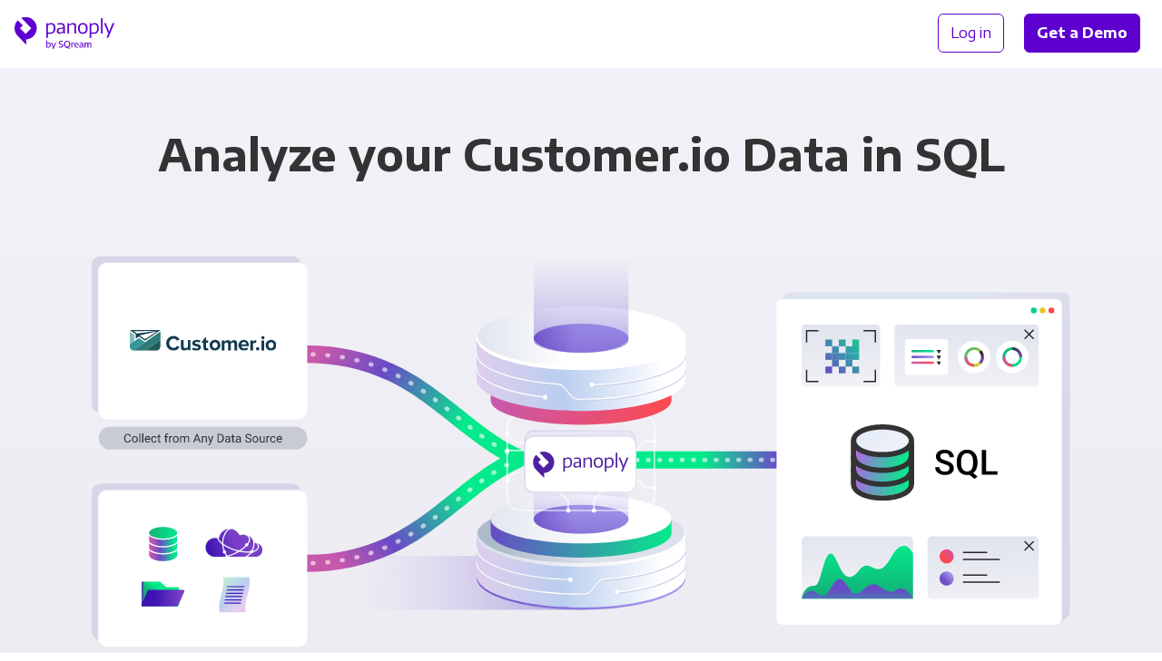

--- FILE ---
content_type: text/html;charset=utf-8
request_url: https://panoply.io/connectors/customer-io/sql/
body_size: 12514
content:
<!DOCTYPE html>
<html lang="en" id="html">

<head>

  <meta charset="utf-8" />
  <meta name="viewport" content="width=device-width, initial-scale=1.0">

  
    
    

    
    

    
    
    
    

    

    
    

    
    

    

    <title>Integrate Customer.io with SQL for Analytics | Panoply</title>
    <meta name="description" content="Panoply’s code-free data connectors and managed storage make it easy to integrate Customer.io with SQL and all your other data.">

    

    <link rel="canonical" href="https://panoply.io/connectors/customer-io/sql/" />

    
  

  

  

  


  <script>
  var dataLayer = [{
    page: {
      layout: 'integration_combo',
      collection: 'integration_combo',
      name: 'customer-io + sql',
      experiment: {
        name: '',
        variant: '1'
      }
    },
  
    integration: {
      name: 'customer-io + sql',
      title: 'Customer.io + SQL',
      type: '3rd-party-data-source + visualization-tool',
      category: 'BI Tools + Marketing Automation',
    }
  
  }];
  </script>

  <!-- Page hiding snippet (recommended)  -->
  <style>.async-hide { opacity: 0 !important} </style>
  <script>(function(a,s,y,n,c,h,i,d,e){s.className+=' '+y;h.start=1*new Date;
  h.end=i=function(){s.className=s.className.replace(RegExp(' ?'+y),'')};
  (a[n]=a[n]||[]).hide=h;setTimeout(function(){i();h.end=null},c);h.timeout=c;
  })(window,document.documentElement,'async-hide','dataLayer',4000,
  {'GTM-K4QVR9':true});</script>

  <!--Google Tag Manager-->
  <script>(function(w,d,s,l,i){w[l]=w[l]||[];w[l].push({'gtm.start':new Date().getTime(),event:'gtm.js'});var f=d.getElementsByTagName(s)[0],j=d.createElement(s),dl=l!='dataLayer'?'&l='+l:'';j.async=true;j.src='https://www.googletagmanager.com/gtm.js?id='+i+dl;f.parentNode.insertBefore(j,f)})(window,document,'script','dataLayer','GTM-K4QVR9');
  </script>
  <!--End Google Tag Manager-->

  <!--Favicon-->
  <link rel="apple-touch-icon" sizes="180x180" href="/images/favicon/apple-touch-icon.png?v=kP3Yk5z9l2">
  <link rel="icon" type="image/png" sizes="32x32" href="/images/favicon/favicon-32x32.png?v=kP3Yk5z9l2">
  <link rel="icon" type="image/png" sizes="16x16" href="/images/favicon/favicon-16x16.png?v=kP3Yk5z9l2">
  <link rel="manifest" href="/images/favicon/site.webmanifest?v=kP3Yk5z9l2">
  <link rel="shortcut icon" href="/images/favicon/favicon.ico?v=kP3Yk5z9l2">
  <meta name="msapplication-TileColor" content="#ffffff">
  <meta name="msapplication-config" content="/images/favicon/browserconfig.xml?v=kP3Yk5z9l2">
  <meta name="theme-color" content="#ffffff">
  <!--End Favicon-->

  <link href="https://fonts.googleapis.com/css?family=Encode+Sans+Semi+Expanded:300,400,500,600,700|Roboto+Mono:300,400"
    rel="stylesheet">

  <style>
    .no-fouc {
      opacity: 0;
    }
  </style>

  <!-- App Styles -->
  <link rel="stylesheet" href="/css/main.css">
  <link rel="stylesheet" href="/css/combos.css">
  <link rel="stylesheet" href="/css/pricing.css">

</head>

<body id="body">

  <!-- Google Tag Manager (noscript) -->
  <noscript><iframe src="https://www.googletagmanager.com/ns.html?id=GTM-K4QVR9" height="0" width="0"
      style="display:none;visibility:hidden"></iframe></noscript>
  <!-- End Google Tag Manager (noscript) -->

  <nav
  id="nav"
  class="nav no-fouc"
  style="padding-bottom: 0px;"
  aria-label="Main"
>
  <div class="nav__container" itemscope itemtype="http://www.schema.org/SiteNavigationElement">
    <div class="nav__logo">
      <a data-nav-group="Logo" href="/"></a>
    </div>

    <div class="nav__left">
      
    </div>

    <div class="nav__right" data-nav-group="CTA">
      <div style="text-wrap: nowrap;">
        <a
          itemprop="url"
          class="nav__btn btn btn--block btn--outline"
          href="https://platform.panoply.io/?#/login"
        >
          <span itemprop="name">Log in</span>
        </a>
        <a itemprop="url" class="nav__btn btn btn--block btn--gradient--purple mx-2 track-cta" href="/request-a-demo/">
          <span itemprop="name" style="padding: 1px 0;">Get a Demo</span>
        </a>
      </div>
      <button id="mobile-nav-toggle" class="nav__hamburger"></button>
    </div>
  </div>
</nav>


  <div class="site-container">

    














<div class="combo-integration__intro pt-6 pb-4 pt-md-9 pb-md-7">
  <h1 class="container text-align-center display-block mt-0 mb-5 mb-md-5 mb-lg-9">
  
    Analyze your Customer.io Data in SQL
  
  </h1>

  
  
  
  
  
  
    <div class="combo-integration-diagram drop-in-on-load mb-5 mb-md-6">

  <div class="hide-on-md hide-on-lg">

    <div class="combo-integration-diagram__image combo-integration-diagram__image--mobile">
      
      

      
        <img type="image/svg+xml" class="integration__tab__artwork--bg" src="/images/v2/integrations/combo-diagram-small-ds-bi.svg" />  
      

      

      

      

      
        <div class="combo-integration-diagram__image__bi-tool-2-logo">
          <img src="/images/integration-logos/sql.svg" />
        </div>
      

      
        <div class="combo-integration-diagram__image__data-source-1-logo">
          <img src="/images/integration-logos/customerio.svg" />
        </div>
      

      

    </div>

  </div>


  <div class="hide-on-sm">

    <div class="combo-integration-diagram__image">
            
      

      
        <img type="image/svg+xml" class="integration__tab__artwork--bg" src="/images/v2/integrations/combo-diagram-big-multi.svg" />  
      
      
      

      

      
        <div class="combo-integration-diagram__image__bi-tool-2-logo">
          <img src="/images/integration-logos/sql.svg" />
        </div>
      

      
        <div class="combo-integration-diagram__image__data-source-1-logo">
          <img src="/images/integration-logos/customerio.svg" />
        </div>
      

      

    </div>

  </div>

</div>
  

  <div class="container-xsmall">
    <div class="card card--curved-more text-align-center px-4 px-md-7 py-4 mb-4">
      <span class="text-xxlarge text-semibold display-block mb-4">
        Integrating SQL and Customer.io has never been&nbsp;easier.
      </span>
      <a class="btn btn--block btn--gradient btn--gradient--purple track-cta" href="https://platform.panoply.io/#/signup">
        Try Panoply for Free
      </a>
    </div>
  </div>
</div>

<!-- START PANOPLY FEATURES  -->

<div class="bg-off-white">

  
    


<div class="container py-4 pt-md-9 pb-1">

  <div class="text-align-center mb-4 mb-md-6 mb-lg-9">
    <h2 class="integration__featured-content__subheading mt-6 mb-4 px-md-7">
      Sync, store, and access all your business data with Panoply
    </h2>
    <span class="text-xlarge">
      Easily integrate data from over 80+ sources so it’s always ready for action.
    </span>
  </div>

  <div class="combo-integration__feature-block flex-row flex-row--wrap flex-row--align-center py-9 py-md-9 my-md-4 my-lg-9">
    <div class="flex-row__column flex-row__column--half mb-6 mb-md-0">
        <div class="wistia_responsive_padding margin-auto" style="padding: 55% 0 0 0; position:relative; max-width: 584px;">
          <div class="wistia_responsive_wrapper" style="height: 100%; left: 0; position: absolute; top:0; width:100%;">
            <iframe src="https://fast.wistia.net/embed/iframe/hsxgezih4v?videoFoam=true"
                    title="What is Panoply?"
                    allowtransparency="true" frameborder="0" scrolling="no" class="wistia_embed" name="wistia_embed"
                    allowfullscreen mozallowfullscreen webkitallowfullscreen oallowfullscreen msallowfullscreen
                    width="100%" height="100%"
                    style="border: 1px solid #D8D8D8;">
            </iframe>
          </div>
        </div>
        <script src="https://fast.wistia.net/assets/external/E-v1.js" async></script>
    </div>
    <div class="flex-row__column flex-row__column--half pl-md-6 pl-lg-9 pr-lg-4">
      <div class="combo-integration__feature-block__video-title mb-4">
        <h3 class="h2 mt-0 mb-0 inline-block">Panoply in 30 seconds</h3>
      </div>
      <p class="text-medium mb-4 mb-md-5 mb-lg-6">
        See how easy it is to connect your data using Panoply. In just a few minutes, you can set up a data warehouse and start syncing your Customer.io data.
      </p>
      <a href="https://platform.panoply.io/#/signup" class="btn btn--block btn--gradient--purple my-2">Try Panoply for Free</a>
    </div>
  </div>

  <div class="combo-integration__feature-block flex-row flex-row--wrap flex-row--align-center py-9 py-md-9 my-md-4 my-lg-9">
    <div class="flex-row__column flex-row__column--half mb-6 mb-md-0">
      <img alt="connect-tools" class="lazyload flex-row__column__image" style="max-height: 448px;" data-src="/images/v2/artwork/stylizedui-any-bi-tool.svg" />
    </div>
    <div class="flex-row__column flex-row__column--half pl-md-6 pl-lg-9 pr-lg-4">
      <h3 class="h2 mt-0 mb-4">Fuel your analytics</h3>
      <p class="text-medium mb-4 mb-md-5 mb-lg-6">
        Panoply automatically organizes data into query-ready tables and connects to popular BI tools like SQL as well as analytical notebooks. From executives to analysts, your entire team will have access to the most up-to-date data and insights they need to drive your business forward.
        </p>
        <a href="/connectors/bi-tools/" class="btn btn--outline my-2">See All BI Tool Connectors </a>
    </div>
  </div>

  <div class="combo-integration__feature-block flex-row flex-row--wrap flex-row--align-center py-9 py-md-9 my-md-4 my-lg-9">
    <div class="flex-row__column flex-row__column--half mb-6 mb-md-0">
      <img alt="automate-data" class="lazyload flex-row__column__image" style="max-height: 448px;" data-src="/images/v2/artwork/stylizedui-performance-optimization.svg" />
    </div>
    <div class="flex-row__column flex-row__column--half pl-md-6 pl-lg-9 pr-lg-4">
      <h3 class="h2 mt-0 mb-4">Code-free data pipeline</h3>
      <p class="text-medium mb-4 mb-md-5 mb-lg-6">
        Seamlessly sync Customer.io and all your other data sources with Panoply’s built-in ETL. Set up a pipeline in minutes with our simple point-and-click interface, then we’ll handle the ongoing maintenance so you can focus on building value, not fixing leaky plumbing.
      </p>
      <a href="/connectors/" class="btn btn--outline my-2">Our Connectors</a>
    </div>
  </div>

  <div class="combo-integration__feature-block flex-row flex-row--wrap flex-row--align-center py-9 py-md-9 my-md-4 my-lg-9">
    <div class="flex-row__column flex-row__column--half mb-6 mb-md-0">
      <img alt="collect-data" class="lazyload flex-row__column__image" style="max-height: 448px;" data-src="/images/v2/artwork/stylizedui-any-data-source.svg" />
    </div>
    <div class="flex-row__column flex-row__column--half pl-md-6 pl-lg-9 pr-lg-4">
      <h3 class="h2 mt-0 mb-4">All your data in one place</h3>
      <p class="text-medium mb-4 mb-md-5 mb-lg-6">
        Easily sync and store over 80+ data sources. Break down the silos separating your data to create a single source of truth your whole company can rely on.
      </p>
      <a href="/request-a-demo/" class="btn btn--outline my-2">Get a Demo</a>
    </div>
  </div>
</div>

  

  <div class="hairline"></div>

</div>

<!-- END PANOPLY FEATURES  -->

<!-- START INTEGRATION DETAILS  -->

<div class="bg-gray-xxlight">

  <div class="container pt-4 pt-md-6 pb-6 pb-lg-7">

    <!-- START INTEGRATION 1 -->

    <div class="breadcrumbs w-100 pt-6 pt-md-8 pt-lg-9 pb-3">
      <a class="breadcrumbs__link" href="/connectors/">
        Connectors
      </a>
      <a class="breadcrumbs__link" href="/connectors/bi-tools/">
        BI Tools
      </a>
      <a class="breadcrumbs__current" href="/connectors/sql/">SQL</a>
    </div>

    <div class="combo-integration__details flex-row flex--wrap flex-row--align-top position-relative pb-2 pb-md-5 pb-lg-6">

      <div class="flex-row__column flex-row__column--half px-0 pr-md-4">

        <div class="integration__logo mt-md-2 ">
          
          <div class="integration__logo__image integration__logo__image--large">
            <img class="lazyload" data-src="/images/integration-logos/sql.svg" />
          </div>
        </div>

      </div>

      <div class="flex-row__column flex-row__column--half px-0 pl-md-4 pl-lg-7">

        <h2 class="mt-7 mt-md-1 mb-4">Integrate with SQL in&nbsp;minutes</h2>

        

          <div>
            <p>SQL is the lingua franca of analytics, but your business users may be more comfortable with self-service BI tools than writing SELECT statements. Supporting both is no problem with Panoply. We make it easy to query and model your data from 30+ data sources with Panoply’s built-in SQL workbench (or your own favorite Postgres-flavored workbench) and sync data to multiple analytics tools, no ETL code required. 
Along with eliminating tedious setup and maintenance, Panoply’s built-in storage makes your queries faster, your pipelines more robust, and ensures that all your reporting is based on a single source of truth. Don’t choose between the SQL workbench you love and the BI tool the rest of the company can’t live without. Power both with Panoply.</p>

          </div>

        

        
          <p class="text-gray-dark text-small">
            <span class="text-bold">Learn more:</span><br/>
            
              <a class="text-gray-dark" href="https://panoply.io/docs/workbench" target="_blank" rel="noopener noreferrer">Documentation</a>
              <br />
            
            
            
          </p>
        

        <a class="learn-more text-medium my-4 my-md-6 mb-md-5 mb-lg-6 display-block track-cta" href="/connectors/">
          <span>Our connectors</span>
          <img data-src="/images/v2/icon-arrow-right-purple.svg" />
        </a>

      </div>

      <div class="flex-row__column flex-row__column--half combo-integrations-other-wrapper--left px-0 pr-md-4 pb-2 pb-md-5 pb-lg-6">
        
        





<h3 class="h4 mt-6">Other connectors with SQL</h3>

<div class="combo-integrations-other ">

  <div class="combo-integrations-other__arrows">

    <div class="combo-integrations-other__arrow-right flex-column flex--center">
      <button id="">&nbsp;</button>
    </div>

    <div class="combo-integrations-other__arrow-left flex-column flex--center">
      <button id="">&nbsp;</button>
    </div>

  </div>

  <div class="combo-integrations-other__scroller" style="transform: translateX(0px)">

    

      
      

      
      
      

      

        
        

        <a href="/connectors/salesforce/sql/" class="combo-integration-other text-dark pr-6">
          <div class="combo-integration-other__icon">
            <img class="lazyload" data-src="https://learn.panoply.io/hubfs/Data%20Source%20Icons/sql.svg?noresize" />
          </div>
          <div class="combo-integration-other__icon">
            <img class="lazyload" data-src="https://learn.panoply.io/hubfs/Data%20Source%20Icons/salesforce.svg?noresize" />
          </div>
          <div class="combo-integration-other__label">
            <div class="combo-integration-other__label__text">SQL +</div>
            <div class="combo-integration-other__label__text">Salesforce</div>
          </div>
        </a>

      

    

      
      

      
      
      

      

        
        

        <a href="/connectors/hubspot/sql/" class="combo-integration-other text-dark pr-6">
          <div class="combo-integration-other__icon">
            <img class="lazyload" data-src="https://learn.panoply.io/hubfs/Data%20Source%20Icons/sql.svg?noresize" />
          </div>
          <div class="combo-integration-other__icon">
            <img class="lazyload" data-src="https://learn.panoply.io/hubfs/Data%20Source%20Icons/hubspot.svg?noresize" />
          </div>
          <div class="combo-integration-other__label">
            <div class="combo-integration-other__label__text">SQL +</div>
            <div class="combo-integration-other__label__text">HubSpot</div>
          </div>
        </a>

      

    

      
      

      
      
      

      

        
        

        <a href="/connectors/postgresql/sql/" class="combo-integration-other text-dark pr-6">
          <div class="combo-integration-other__icon">
            <img class="lazyload" data-src="https://learn.panoply.io/hubfs/Data%20Source%20Icons/sql.svg?noresize" />
          </div>
          <div class="combo-integration-other__icon">
            <img class="lazyload" data-src="https://learn.panoply.io/hubfs/Data%20Source%20Icons/postgresql.svg?noresize" />
          </div>
          <div class="combo-integration-other__label">
            <div class="combo-integration-other__label__text">SQL +</div>
            <div class="combo-integration-other__label__text">PostgreSQL</div>
          </div>
        </a>

      

    

      
      

      
      
      

      

        
        

        <a href="/connectors/mysql/sql/" class="combo-integration-other text-dark pr-6">
          <div class="combo-integration-other__icon">
            <img class="lazyload" data-src="https://learn.panoply.io/hubfs/Data%20Source%20Icons/sql.svg?noresize" />
          </div>
          <div class="combo-integration-other__icon">
            <img class="lazyload" data-src="https://learn.panoply.io/hubfs/Data%20Source%20Icons/mysql.svg?noresize" />
          </div>
          <div class="combo-integration-other__label">
            <div class="combo-integration-other__label__text">SQL +</div>
            <div class="combo-integration-other__label__text">MySQL</div>
          </div>
        </a>

      

    

      
      

      
      
      

      

        
        

        <a href="/connectors/mongodb/sql/" class="combo-integration-other text-dark pr-6">
          <div class="combo-integration-other__icon">
            <img class="lazyload" data-src="https://learn.panoply.io/hubfs/Data%20Source%20Icons/sql.svg?noresize" />
          </div>
          <div class="combo-integration-other__icon">
            <img class="lazyload" data-src="https://learn.panoply.io/hubfs/Data%20Source%20Icons/mongo.svg?noresize" />
          </div>
          <div class="combo-integration-other__label">
            <div class="combo-integration-other__label__text">SQL +</div>
            <div class="combo-integration-other__label__text">MongoDB</div>
          </div>
        </a>

      

    

      
      

      
      
      

      

        
        

        <a href="/connectors/amazon-s3/sql/" class="combo-integration-other text-dark pr-6">
          <div class="combo-integration-other__icon">
            <img class="lazyload" data-src="https://learn.panoply.io/hubfs/Data%20Source%20Icons/sql.svg?noresize" />
          </div>
          <div class="combo-integration-other__icon">
            <img class="lazyload" data-src="https://learn.panoply.io/hubfs/Data%20Source%20Icons/s3.svg?noresize" />
          </div>
          <div class="combo-integration-other__label">
            <div class="combo-integration-other__label__text">SQL +</div>
            <div class="combo-integration-other__label__text">Amazon S3</div>
          </div>
        </a>

      

    

      
      

      
      
      

      

        
        

        <a href="/connectors/facebook-ads/sql/" class="combo-integration-other text-dark pr-6">
          <div class="combo-integration-other__icon">
            <img class="lazyload" data-src="https://learn.panoply.io/hubfs/Data%20Source%20Icons/sql.svg?noresize" />
          </div>
          <div class="combo-integration-other__icon">
            <img class="lazyload" data-src="https://learn.panoply.io/hubfs/Data%20Source%20Icons/facebook-ads.svg?noresize" />
          </div>
          <div class="combo-integration-other__label">
            <div class="combo-integration-other__label__text">SQL +</div>
            <div class="combo-integration-other__label__text">Facebook Ads</div>
          </div>
        </a>

      

    

      
      

      
      
      

      

        
        

        <a href="/connectors/google-ads/sql/" class="combo-integration-other text-dark pr-6">
          <div class="combo-integration-other__icon">
            <img class="lazyload" data-src="https://learn.panoply.io/hubfs/Data%20Source%20Icons/sql.svg?noresize" />
          </div>
          <div class="combo-integration-other__icon">
            <img class="lazyload" data-src="https://learn.panoply.io/hubfs/Data%20Source%20Icons/adwords.svg?noresize" />
          </div>
          <div class="combo-integration-other__label">
            <div class="combo-integration-other__label__text">SQL +</div>
            <div class="combo-integration-other__label__text">Google Ads</div>
          </div>
        </a>

      

    

      
      

      
      
      

      

        
        

        <a href="/connectors/google-analytics/sql/" class="combo-integration-other text-dark pr-6">
          <div class="combo-integration-other__icon">
            <img class="lazyload" data-src="https://learn.panoply.io/hubfs/Data%20Source%20Icons/sql.svg?noresize" />
          </div>
          <div class="combo-integration-other__icon">
            <img class="lazyload" data-src="https://learn.panoply.io/hubfs/Data%20Source%20Icons/ga.svg?noresize" />
          </div>
          <div class="combo-integration-other__label">
            <div class="combo-integration-other__label__text">SQL +</div>
            <div class="combo-integration-other__label__text">Google Analytics</div>
          </div>
        </a>

      

    

      
      

      
      
      

      

        
        

        <a href="/connectors/shopify/sql/" class="combo-integration-other text-dark pr-6">
          <div class="combo-integration-other__icon">
            <img class="lazyload" data-src="https://learn.panoply.io/hubfs/Data%20Source%20Icons/sql.svg?noresize" />
          </div>
          <div class="combo-integration-other__icon">
            <img class="lazyload" data-src="https://learn.panoply.io/hubfs/Data%20Source%20Icons/shopify.svg?noresize" />
          </div>
          <div class="combo-integration-other__label">
            <div class="combo-integration-other__label__text">SQL +</div>
            <div class="combo-integration-other__label__text">Shopify</div>
          </div>
        </a>

      

    

      
      

      
      
      

      

        
        

        <a href="/connectors/sql/zendesk/" class="combo-integration-other text-dark pr-6">
          <div class="combo-integration-other__icon">
            <img class="lazyload" data-src="https://learn.panoply.io/hubfs/Data%20Source%20Icons/sql.svg?noresize" />
          </div>
          <div class="combo-integration-other__icon">
            <img class="lazyload" data-src="https://learn.panoply.io/hubfs/Data%20Source%20Icons/zendesk.svg?noresize" />
          </div>
          <div class="combo-integration-other__label">
            <div class="combo-integration-other__label__text">SQL +</div>
            <div class="combo-integration-other__label__text">Zendesk</div>
          </div>
        </a>

      

    

      
      

      
      
      

      

        
        

        <a href="/connectors/google-sheets/sql/" class="combo-integration-other text-dark pr-6">
          <div class="combo-integration-other__icon">
            <img class="lazyload" data-src="https://learn.panoply.io/hubfs/Data%20Source%20Icons/sql.svg?noresize" />
          </div>
          <div class="combo-integration-other__icon">
            <img class="lazyload" data-src="https://learn.panoply.io/hubfs/Data%20Source%20Icons/googlesheets.svg?noresize" />
          </div>
          <div class="combo-integration-other__label">
            <div class="combo-integration-other__label__text">SQL +</div>
            <div class="combo-integration-other__label__text">Google Sheets</div>
          </div>
        </a>

      

    

      
      

      
      
      

      

        
        

        <a href="/connectors/json/sql/" class="combo-integration-other text-dark pr-6">
          <div class="combo-integration-other__icon">
            <img class="lazyload" data-src="https://learn.panoply.io/hubfs/Data%20Source%20Icons/sql.svg?noresize" />
          </div>
          <div class="combo-integration-other__icon">
            <img class="lazyload" data-src="https://learn.panoply.io/hubfs/Data%20Source%20Icons/json.svg?noresize" />
          </div>
          <div class="combo-integration-other__label">
            <div class="combo-integration-other__label__text">SQL +</div>
            <div class="combo-integration-other__label__text">JSON</div>
          </div>
        </a>

      

    

      
      

      
      
      

      

        
        

        <a href="/connectors/microsoft-excel/sql/" class="combo-integration-other text-dark pr-6">
          <div class="combo-integration-other__icon">
            <img class="lazyload" data-src="https://learn.panoply.io/hubfs/Data%20Source%20Icons/sql.svg?noresize" />
          </div>
          <div class="combo-integration-other__icon">
            <img class="lazyload" data-src="https://learn.panoply.io/hubfs/Data%20Source%20Icons/microsoft-excel.svg?noresize" />
          </div>
          <div class="combo-integration-other__label">
            <div class="combo-integration-other__label__text">SQL +</div>
            <div class="combo-integration-other__label__text">Microsoft Excel</div>
          </div>
        </a>

      

    

      
      

      
      
      

      

        
        

        <a href="/connectors/sql/twitter/" class="combo-integration-other text-dark pr-6">
          <div class="combo-integration-other__icon">
            <img class="lazyload" data-src="https://learn.panoply.io/hubfs/Data%20Source%20Icons/sql.svg?noresize" />
          </div>
          <div class="combo-integration-other__icon">
            <img class="lazyload" data-src="https://learn.panoply.io/hubfs/Data%20Source%20Icons/twitter.svg?noresize" />
          </div>
          <div class="combo-integration-other__label">
            <div class="combo-integration-other__label__text">SQL +</div>
            <div class="combo-integration-other__label__text">Twitter</div>
          </div>
        </a>

      

    

      
      

      
      
      

      

        
        

        <a href="/connectors/bigquery/sql/" class="combo-integration-other text-dark pr-6">
          <div class="combo-integration-other__icon">
            <img class="lazyload" data-src="https://learn.panoply.io/hubfs/Data%20Source%20Icons/sql.svg?noresize" />
          </div>
          <div class="combo-integration-other__icon">
            <img class="lazyload" data-src="https://learn.panoply.io/hubfs/Data%20Source%20Icons/bigquery.svg?noresize" />
          </div>
          <div class="combo-integration-other__label">
            <div class="combo-integration-other__label__text">SQL +</div>
            <div class="combo-integration-other__label__text">BigQuery</div>
          </div>
        </a>

      

    

      
      

      
      
      

      

        
        

        <a href="/connectors/csv/sql/" class="combo-integration-other text-dark pr-6">
          <div class="combo-integration-other__icon">
            <img class="lazyload" data-src="https://learn.panoply.io/hubfs/Data%20Source%20Icons/sql.svg?noresize" />
          </div>
          <div class="combo-integration-other__icon">
            <img class="lazyload" data-src="https://learn.panoply.io/hubfs/Data%20Source%20Icons/csv.svg?noresize" />
          </div>
          <div class="combo-integration-other__label">
            <div class="combo-integration-other__label__text">SQL +</div>
            <div class="combo-integration-other__label__text">CSV</div>
          </div>
        </a>

      

    

      
      

      
      
      

      

        
        

        <a href="/connectors/google-search-console/sql/" class="combo-integration-other text-dark pr-6">
          <div class="combo-integration-other__icon">
            <img class="lazyload" data-src="https://learn.panoply.io/hubfs/Data%20Source%20Icons/sql.svg?noresize" />
          </div>
          <div class="combo-integration-other__icon">
            <img class="lazyload" data-src="https://learn.panoply.io/hubfs/Data%20Source%20Icons/googlesearchconsole.svg?noresize" />
          </div>
          <div class="combo-integration-other__label">
            <div class="combo-integration-other__label__text">SQL +</div>
            <div class="combo-integration-other__label__text">Google Search Console</div>
          </div>
        </a>

      

    

      
      

      
      
      

      

        
        

        <a href="/connectors/instagram/sql/" class="combo-integration-other text-dark pr-6">
          <div class="combo-integration-other__icon">
            <img class="lazyload" data-src="https://learn.panoply.io/hubfs/Data%20Source%20Icons/sql.svg?noresize" />
          </div>
          <div class="combo-integration-other__icon">
            <img class="lazyload" data-src="https://learn.panoply.io/hubfs/Data%20Source%20Icons/instagram-for-business.svg?noresize" />
          </div>
          <div class="combo-integration-other__label">
            <div class="combo-integration-other__label__text">SQL +</div>
            <div class="combo-integration-other__label__text">Instagram for Business</div>
          </div>
        </a>

      

    

      
      

      
      
      

      

        
        

        <a href="/connectors/linkedin/sql/" class="combo-integration-other text-dark pr-6">
          <div class="combo-integration-other__icon">
            <img class="lazyload" data-src="https://learn.panoply.io/hubfs/Data%20Source%20Icons/sql.svg?noresize" />
          </div>
          <div class="combo-integration-other__icon">
            <img class="lazyload" data-src="https://learn.panoply.io/hubfs/Data%20Source%20Icons/linkedinads.svg?noresize" />
          </div>
          <div class="combo-integration-other__label">
            <div class="combo-integration-other__label__text">SQL +</div>
            <div class="combo-integration-other__label__text">LinkedIn Ads</div>
          </div>
        </a>

      

    

      
      

      
      
      

      

        
        

        <a href="/connectors/sql/stripe/" class="combo-integration-other text-dark pr-6">
          <div class="combo-integration-other__icon">
            <img class="lazyload" data-src="https://learn.panoply.io/hubfs/Data%20Source%20Icons/sql.svg?noresize" />
          </div>
          <div class="combo-integration-other__icon">
            <img class="lazyload" data-src="https://learn.panoply.io/hubfs/Data%20Source%20Icons/stripe.svg?noresize" />
          </div>
          <div class="combo-integration-other__label">
            <div class="combo-integration-other__label__text">SQL +</div>
            <div class="combo-integration-other__label__text">Stripe</div>
          </div>
        </a>

      

    

      
      

      
      
      

      

        
        

        <a href="/connectors/sql/xero/" class="combo-integration-other text-dark pr-6">
          <div class="combo-integration-other__icon">
            <img class="lazyload" data-src="https://learn.panoply.io/hubfs/Data%20Source%20Icons/sql.svg?noresize" />
          </div>
          <div class="combo-integration-other__icon">
            <img class="lazyload" data-src="https://learn.panoply.io/hubfs/Data%20Source%20Icons/panoplyxero.svg?noresize" />
          </div>
          <div class="combo-integration-other__label">
            <div class="combo-integration-other__label__text">SQL +</div>
            <div class="combo-integration-other__label__text">Xero</div>
          </div>
        </a>

      

    

      
      

      
      
      

      

        
        

        <a href="/connectors/bigcommerce/sql/" class="combo-integration-other text-dark pr-6">
          <div class="combo-integration-other__icon">
            <img class="lazyload" data-src="https://learn.panoply.io/hubfs/Data%20Source%20Icons/sql.svg?noresize" />
          </div>
          <div class="combo-integration-other__icon">
            <img class="lazyload" data-src="https://learn.panoply.io/hubfs/Data%20Source%20Icons/bigcommerce.svg?noresize" />
          </div>
          <div class="combo-integration-other__label">
            <div class="combo-integration-other__label__text">SQL +</div>
            <div class="combo-integration-other__label__text">BigCommerce</div>
          </div>
        </a>

      

    

      
      

      
      
      

      

        
        

        <a href="/connectors/sql/twitter-ads/" class="combo-integration-other text-dark pr-6">
          <div class="combo-integration-other__icon">
            <img class="lazyload" data-src="https://learn.panoply.io/hubfs/Data%20Source%20Icons/sql.svg?noresize" />
          </div>
          <div class="combo-integration-other__icon">
            <img class="lazyload" data-src="https://learn.panoply.io/hubfs/Data%20Source%20Icons/twitter-ads.svg?noresize" />
          </div>
          <div class="combo-integration-other__label">
            <div class="combo-integration-other__label__text">SQL +</div>
            <div class="combo-integration-other__label__text">Twitter Ads</div>
          </div>
        </a>

      

    

      
      

      
      
      

      

        
        

        <a href="/connectors/sql/woocommerce/" class="combo-integration-other text-dark pr-6">
          <div class="combo-integration-other__icon">
            <img class="lazyload" data-src="https://learn.panoply.io/hubfs/Data%20Source%20Icons/sql.svg?noresize" />
          </div>
          <div class="combo-integration-other__icon">
            <img class="lazyload" data-src="https://learn.panoply.io/hubfs/Data%20Source%20Icons/woocommerce.svg?noresize" />
          </div>
          <div class="combo-integration-other__label">
            <div class="combo-integration-other__label__text">SQL +</div>
            <div class="combo-integration-other__label__text">WooCommerce</div>
          </div>
        </a>

      

    

      
      

      
      
      

      

        
        

        <a href="/connectors/asana/sql/" class="combo-integration-other text-dark pr-6">
          <div class="combo-integration-other__icon">
            <img class="lazyload" data-src="https://learn.panoply.io/hubfs/Data%20Source%20Icons/sql.svg?noresize" />
          </div>
          <div class="combo-integration-other__icon">
            <img class="lazyload" data-src="https://learn.panoply.io/hubfs/Data%20Source%20Icons/asana.svg?noresize" />
          </div>
          <div class="combo-integration-other__label">
            <div class="combo-integration-other__label__text">SQL +</div>
            <div class="combo-integration-other__label__text">Asana</div>
          </div>
        </a>

      

    

      
      

      
      
      

      

        
        

        <a href="/connectors/intercom/sql/" class="combo-integration-other text-dark pr-6">
          <div class="combo-integration-other__icon">
            <img class="lazyload" data-src="https://learn.panoply.io/hubfs/Data%20Source%20Icons/sql.svg?noresize" />
          </div>
          <div class="combo-integration-other__icon">
            <img class="lazyload" data-src="https://learn.panoply.io/hubfs/Data%20Source%20Icons/intercom.svg?noresize" />
          </div>
          <div class="combo-integration-other__label">
            <div class="combo-integration-other__label__text">SQL +</div>
            <div class="combo-integration-other__label__text">Intercom</div>
          </div>
        </a>

      

    

      
      

      
      
      

      

        
        

        <a href="/connectors/amazon-dynamodb/sql/" class="combo-integration-other text-dark pr-6">
          <div class="combo-integration-other__icon">
            <img class="lazyload" data-src="https://learn.panoply.io/hubfs/Data%20Source%20Icons/sql.svg?noresize" />
          </div>
          <div class="combo-integration-other__icon">
            <img class="lazyload" data-src="https://learn.panoply.io/hubfs/Data%20Source%20Icons/dynamodb.svg?noresize" />
          </div>
          <div class="combo-integration-other__label">
            <div class="combo-integration-other__label__text">SQL +</div>
            <div class="combo-integration-other__label__text">Amazon DynamoDB</div>
          </div>
        </a>

      

    

      
      

      
      
      

      

        
        

        <a href="/connectors/appsflyer/sql/" class="combo-integration-other text-dark pr-6">
          <div class="combo-integration-other__icon">
            <img class="lazyload" data-src="https://learn.panoply.io/hubfs/Data%20Source%20Icons/sql.svg?noresize" />
          </div>
          <div class="combo-integration-other__icon">
            <img class="lazyload" data-src="https://learn.panoply.io/hubfs/Data%20Source%20Icons/appsflyer.svg?noresize" />
          </div>
          <div class="combo-integration-other__label">
            <div class="combo-integration-other__label__text">SQL +</div>
            <div class="combo-integration-other__label__text">AppsFlyer</div>
          </div>
        </a>

      

    

      
      

      
      
      

      

        
        

        <a href="/connectors/bing-ads/sql/" class="combo-integration-other text-dark pr-6">
          <div class="combo-integration-other__icon">
            <img class="lazyload" data-src="https://learn.panoply.io/hubfs/Data%20Source%20Icons/sql.svg?noresize" />
          </div>
          <div class="combo-integration-other__icon">
            <img class="lazyload" data-src="https://learn.panoply.io/hubfs/Data%20Source%20Icons/panoplybingads.svg?noresize" />
          </div>
          <div class="combo-integration-other__label">
            <div class="combo-integration-other__label__text">SQL +</div>
            <div class="combo-integration-other__label__text">Bing Ads</div>
          </div>
        </a>

      

    

      
      

      
      
      

      

        
        

        <a href="/connectors/delighted/sql/" class="combo-integration-other text-dark pr-6">
          <div class="combo-integration-other__icon">
            <img class="lazyload" data-src="https://learn.panoply.io/hubfs/Data%20Source%20Icons/sql.svg?noresize" />
          </div>
          <div class="combo-integration-other__icon">
            <img class="lazyload" data-src="https://learn.panoply.io/hubfs/Data%20Source%20Icons/panoply_delighted.svg?noresize" />
          </div>
          <div class="combo-integration-other__label">
            <div class="combo-integration-other__label__text">SQL +</div>
            <div class="combo-integration-other__label__text">Delighted</div>
          </div>
        </a>

      

    

      
      

      
      
      

      

        
        

        <a href="/connectors/elasticsearch/sql/" class="combo-integration-other text-dark pr-6">
          <div class="combo-integration-other__icon">
            <img class="lazyload" data-src="https://learn.panoply.io/hubfs/Data%20Source%20Icons/sql.svg?noresize" />
          </div>
          <div class="combo-integration-other__icon">
            <img class="lazyload" data-src="https://learn.panoply.io/hubfs/Data%20Source%20Icons/es.svg?noresize" />
          </div>
          <div class="combo-integration-other__label">
            <div class="combo-integration-other__label__text">SQL +</div>
            <div class="combo-integration-other__label__text">Elasticsearch</div>
          </div>
        </a>

      

    

      
      

      
      
      

      

        
        

        <a href="/connectors/facebook-pages/sql/" class="combo-integration-other text-dark pr-6">
          <div class="combo-integration-other__icon">
            <img class="lazyload" data-src="https://learn.panoply.io/hubfs/Data%20Source%20Icons/sql.svg?noresize" />
          </div>
          <div class="combo-integration-other__icon">
            <img class="lazyload" data-src="https://learn.panoply.io/hubfs/Data%20Source%20Icons/facebook-pages.svg?noresize" />
          </div>
          <div class="combo-integration-other__label">
            <div class="combo-integration-other__label__text">SQL +</div>
            <div class="combo-integration-other__label__text">Facebook Pages</div>
          </div>
        </a>

      

    

      
      

      
      
      

      

        
        

        <a href="/connectors/facebook-posts/sql/" class="combo-integration-other text-dark pr-6">
          <div class="combo-integration-other__icon">
            <img class="lazyload" data-src="https://learn.panoply.io/hubfs/Data%20Source%20Icons/sql.svg?noresize" />
          </div>
          <div class="combo-integration-other__icon">
            <img class="lazyload" data-src="https://learn.panoply.io/hubfs/Data%20Source%20Icons/facebook-posts.svg?noresize" />
          </div>
          <div class="combo-integration-other__label">
            <div class="combo-integration-other__label__text">SQL +</div>
            <div class="combo-integration-other__label__text">Facebook Posts</div>
          </div>
        </a>

      

    

      
      

      
      
      

      

        
        

        <a href="/connectors/google-cloud-storage/sql/" class="combo-integration-other text-dark pr-6">
          <div class="combo-integration-other__icon">
            <img class="lazyload" data-src="https://learn.panoply.io/hubfs/Data%20Source%20Icons/sql.svg?noresize" />
          </div>
          <div class="combo-integration-other__icon">
            <img class="lazyload" data-src="https://learn.panoply.io/hubfs/Data%20Source%20Icons/google-cloud-storage.svg?noresize" />
          </div>
          <div class="combo-integration-other__label">
            <div class="combo-integration-other__label__text">SQL +</div>
            <div class="combo-integration-other__label__text">Google Cloud Storage</div>
          </div>
        </a>

      

    

      
      

      
      
      

      

        
        

        <a href="/connectors/mailchimp/sql/" class="combo-integration-other text-dark pr-6">
          <div class="combo-integration-other__icon">
            <img class="lazyload" data-src="https://learn.panoply.io/hubfs/Data%20Source%20Icons/sql.svg?noresize" />
          </div>
          <div class="combo-integration-other__icon">
            <img class="lazyload" data-src="https://learn.panoply.io/hubfs/Data%20Source%20Icons/mailchimp.svg?noresize" />
          </div>
          <div class="combo-integration-other__label">
            <div class="combo-integration-other__label__text">SQL +</div>
            <div class="combo-integration-other__label__text">MailChimp</div>
          </div>
        </a>

      

    

      
      

      
      
      

      

        
        

        <a href="/connectors/microsoft-sql-server/sql/" class="combo-integration-other text-dark pr-6">
          <div class="combo-integration-other__icon">
            <img class="lazyload" data-src="https://learn.panoply.io/hubfs/Data%20Source%20Icons/sql.svg?noresize" />
          </div>
          <div class="combo-integration-other__icon">
            <img class="lazyload" data-src="https://learn.panoply.io/hubfs/Data%20Source%20Icons/mssql.svg?noresize" />
          </div>
          <div class="combo-integration-other__label">
            <div class="combo-integration-other__label__text">SQL +</div>
            <div class="combo-integration-other__label__text">Microsoft SQL Server</div>
          </div>
        </a>

      

    

      
      

      
      
      

      

        
        

        <a href="/connectors/pardot/sql/" class="combo-integration-other text-dark pr-6">
          <div class="combo-integration-other__icon">
            <img class="lazyload" data-src="https://learn.panoply.io/hubfs/Data%20Source%20Icons/sql.svg?noresize" />
          </div>
          <div class="combo-integration-other__icon">
            <img class="lazyload" data-src="https://learn.panoply.io/hubfs/Data%20Source%20Icons/pardot.svg?noresize" />
          </div>
          <div class="combo-integration-other__label">
            <div class="combo-integration-other__label__text">SQL +</div>
            <div class="combo-integration-other__label__text">Pardot</div>
          </div>
        </a>

      

    

      
      

      
      
      

      

        
        

        <a href="/connectors/redshift/sql/" class="combo-integration-other text-dark pr-6">
          <div class="combo-integration-other__icon">
            <img class="lazyload" data-src="https://learn.panoply.io/hubfs/Data%20Source%20Icons/sql.svg?noresize" />
          </div>
          <div class="combo-integration-other__icon">
            <img class="lazyload" data-src="https://learn.panoply.io/hubfs/Data%20Source%20Icons/redshift.svg?noresize" />
          </div>
          <div class="combo-integration-other__label">
            <div class="combo-integration-other__label__text">SQL +</div>
            <div class="combo-integration-other__label__text">Redshift</div>
          </div>
        </a>

      

    

      
      

      
      
      

      

        
        

        <a href="/connectors/sql/twilio/" class="combo-integration-other text-dark pr-6">
          <div class="combo-integration-other__icon">
            <img class="lazyload" data-src="https://learn.panoply.io/hubfs/Data%20Source%20Icons/sql.svg?noresize" />
          </div>
          <div class="combo-integration-other__icon">
            <img class="lazyload" data-src="https://learn.panoply.io/hubfs/Data%20Source%20Icons/panoply_twilio.svg?noresize" />
          </div>
          <div class="combo-integration-other__label">
            <div class="combo-integration-other__label__text">SQL +</div>
            <div class="combo-integration-other__label__text">Twilio</div>
          </div>
        </a>

      

    

      
      

      
      
      

      

        
        

        <a href="/connectors/sql/upload-data/" class="combo-integration-other text-dark pr-6">
          <div class="combo-integration-other__icon">
            <img class="lazyload" data-src="https://learn.panoply.io/hubfs/Data%20Source%20Icons/sql.svg?noresize" />
          </div>
          <div class="combo-integration-other__icon">
            <img class="lazyload" data-src="https://learn.panoply.io/hubfs/Data%20Source%20Icons/upload.svg?noresize" />
          </div>
          <div class="combo-integration-other__label">
            <div class="combo-integration-other__label__text">SQL +</div>
            <div class="combo-integration-other__label__text">Upload Data</div>
          </div>
        </a>

      

    

      
      

      
      
      

      

        
        

        <a href="/connectors/sql/wordpress/" class="combo-integration-other text-dark pr-6">
          <div class="combo-integration-other__icon">
            <img class="lazyload" data-src="https://learn.panoply.io/hubfs/Data%20Source%20Icons/sql.svg?noresize" />
          </div>
          <div class="combo-integration-other__icon">
            <img class="lazyload" data-src="https://learn.panoply.io/hubfs/Data%20Source%20Icons/wordpress.svg?noresize" />
          </div>
          <div class="combo-integration-other__label">
            <div class="combo-integration-other__label__text">SQL +</div>
            <div class="combo-integration-other__label__text">Wordpress</div>
          </div>
        </a>

      

    

      
      

      
      
      

      

        
        

        <a href="/connectors/google-drive/sql/" class="combo-integration-other text-dark pr-6">
          <div class="combo-integration-other__icon">
            <img class="lazyload" data-src="https://learn.panoply.io/hubfs/Data%20Source%20Icons/sql.svg?noresize" />
          </div>
          <div class="combo-integration-other__icon">
            <img class="lazyload" data-src="https://learn.panoply.io/hubfs/Data%20Source%20Icons/googledrive.svg?noresize" />
          </div>
          <div class="combo-integration-other__label">
            <div class="combo-integration-other__label__text">SQL +</div>
            <div class="combo-integration-other__label__text">Google Drive</div>
          </div>
        </a>

      

    

      
      

      
      
      

      

        
        

        <a href="/connectors/jira/sql/" class="combo-integration-other text-dark pr-6">
          <div class="combo-integration-other__icon">
            <img class="lazyload" data-src="https://learn.panoply.io/hubfs/Data%20Source%20Icons/sql.svg?noresize" />
          </div>
          <div class="combo-integration-other__icon">
            <img class="lazyload" data-src="https://learn.panoply.io/hubfs/Data%20Source%20Icons/jira.svg?noresize" />
          </div>
          <div class="combo-integration-other__label">
            <div class="combo-integration-other__label__text">SQL +</div>
            <div class="combo-integration-other__label__text">Jira</div>
          </div>
        </a>

      

    

      
      

      
      
      

      

        
        

        <a href="/connectors/klaviyo/sql/" class="combo-integration-other text-dark pr-6">
          <div class="combo-integration-other__icon">
            <img class="lazyload" data-src="https://learn.panoply.io/hubfs/Data%20Source%20Icons/sql.svg?noresize" />
          </div>
          <div class="combo-integration-other__icon">
            <img class="lazyload" data-src="https://learn.panoply.io/hubfs/Data%20Source%20Icons/klaviyo.svg?noresize" />
          </div>
          <div class="combo-integration-other__label">
            <div class="combo-integration-other__label__text">SQL +</div>
            <div class="combo-integration-other__label__text">Klaviyo</div>
          </div>
        </a>

      

    

      
      

      
      
      

      

        
        

        <a href="/connectors/microsoft-onedrive/sql/" class="combo-integration-other text-dark pr-6">
          <div class="combo-integration-other__icon">
            <img class="lazyload" data-src="https://learn.panoply.io/hubfs/Data%20Source%20Icons/sql.svg?noresize" />
          </div>
          <div class="combo-integration-other__icon">
            <img class="lazyload" data-src="https://learn.panoply.io/hubfs/Data%20Source%20Icons/onedrive.svg?noresize" />
          </div>
          <div class="combo-integration-other__label">
            <div class="combo-integration-other__label__text">SQL +</div>
            <div class="combo-integration-other__label__text">Microsoft OneDrive</div>
          </div>
        </a>

      

    

      
      

      
      
      

      

        
        

        <a href="/connectors/netsuite/sql/" class="combo-integration-other text-dark pr-6">
          <div class="combo-integration-other__icon">
            <img class="lazyload" data-src="https://learn.panoply.io/hubfs/Data%20Source%20Icons/sql.svg?noresize" />
          </div>
          <div class="combo-integration-other__icon">
            <img class="lazyload" data-src="https://learn.panoply.io/hubfs/Data%20Source%20Icons/netsuite.svg?noresize" />
          </div>
          <div class="combo-integration-other__label">
            <div class="combo-integration-other__label__text">SQL +</div>
            <div class="combo-integration-other__label__text">NetSuite</div>
          </div>
        </a>

      

    

      
      

      
      
      

      

        
        

        <a href="/connectors/quickbooks/sql/" class="combo-integration-other text-dark pr-6">
          <div class="combo-integration-other__icon">
            <img class="lazyload" data-src="https://learn.panoply.io/hubfs/Data%20Source%20Icons/sql.svg?noresize" />
          </div>
          <div class="combo-integration-other__icon">
            <img class="lazyload" data-src="https://learn.panoply.io/hubfs/Data%20Source%20Icons/quickbooks.svg?noresize" />
          </div>
          <div class="combo-integration-other__label">
            <div class="combo-integration-other__label__text">SQL +</div>
            <div class="combo-integration-other__label__text">Quickbooks</div>
          </div>
        </a>

      

    

      
      

      
      
      

      

        
        

        <a href="/connectors/sftp/sql/" class="combo-integration-other text-dark pr-6">
          <div class="combo-integration-other__icon">
            <img class="lazyload" data-src="https://learn.panoply.io/hubfs/Data%20Source%20Icons/sql.svg?noresize" />
          </div>
          <div class="combo-integration-other__icon">
            <img class="lazyload" data-src="https://learn.panoply.io/hubfs/Data%20Source%20Icons/sftp.svg?noresize" />
          </div>
          <div class="combo-integration-other__label">
            <div class="combo-integration-other__label__text">SQL +</div>
            <div class="combo-integration-other__label__text">SFTP</div>
          </div>
        </a>

      

    

      
      

      
      
      

      

        
        

        <a href="/connectors/sql/square/" class="combo-integration-other text-dark pr-6">
          <div class="combo-integration-other__icon">
            <img class="lazyload" data-src="https://learn.panoply.io/hubfs/Data%20Source%20Icons/sql.svg?noresize" />
          </div>
          <div class="combo-integration-other__icon">
            <img class="lazyload" data-src="https://learn.panoply.io/hubfs/Data%20Source%20Icons/square.svg?noresize" />
          </div>
          <div class="combo-integration-other__label">
            <div class="combo-integration-other__label__text">SQL +</div>
            <div class="combo-integration-other__label__text">Square</div>
          </div>
        </a>

      

    

      
      

      
      
      

      

        
        

        <a href="/connectors/adroll/sql/" class="combo-integration-other text-dark pr-6">
          <div class="combo-integration-other__icon">
            <img class="lazyload" data-src="https://learn.panoply.io/hubfs/Data%20Source%20Icons/sql.svg?noresize" />
          </div>
          <div class="combo-integration-other__icon">
            <img class="lazyload" data-src="https://learn.panoply.io/hubfs/Data%20Source%20Icons/adroll.svg?noresize" />
          </div>
          <div class="combo-integration-other__label">
            <div class="combo-integration-other__label__text">SQL +</div>
            <div class="combo-integration-other__label__text">AdRoll</div>
          </div>
        </a>

      

    

      
      

      
      
      

      

        
        

        <a href="/connectors/aftership/sql/" class="combo-integration-other text-dark pr-6">
          <div class="combo-integration-other__icon">
            <img class="lazyload" data-src="https://learn.panoply.io/hubfs/Data%20Source%20Icons/sql.svg?noresize" />
          </div>
          <div class="combo-integration-other__icon">
            <img class="lazyload" data-src="https://learn.panoply.io/hubfs/Data%20Source%20Icons/aftership.svg?noresize" />
          </div>
          <div class="combo-integration-other__label">
            <div class="combo-integration-other__label__text">SQL +</div>
            <div class="combo-integration-other__label__text">AfterShip</div>
          </div>
        </a>

      

    

      
      

      
      
      

      

        
        

        <a href="/connectors/amazon-ads/sql/" class="combo-integration-other text-dark pr-6">
          <div class="combo-integration-other__icon">
            <img class="lazyload" data-src="https://learn.panoply.io/hubfs/Data%20Source%20Icons/sql.svg?noresize" />
          </div>
          <div class="combo-integration-other__icon">
            <img class="lazyload" data-src="https://learn.panoply.io/hubfs/Data%20Source%20Icons/amazon-ads.svg?noresize" />
          </div>
          <div class="combo-integration-other__label">
            <div class="combo-integration-other__label__text">SQL +</div>
            <div class="combo-integration-other__label__text">Amazon Ads</div>
          </div>
        </a>

      

    

      
      

      
      
      

      

        
        

        <a href="/connectors/amazon-aurora-postgre/sql/" class="combo-integration-other text-dark pr-6">
          <div class="combo-integration-other__icon">
            <img class="lazyload" data-src="https://learn.panoply.io/hubfs/Data%20Source%20Icons/sql.svg?noresize" />
          </div>
          <div class="combo-integration-other__icon">
            <img class="lazyload" data-src="https://learn.panoply.io/hubfs/Data%20Source%20Icons/aurora-postgresql.svg?noresize" />
          </div>
          <div class="combo-integration-other__label">
            <div class="combo-integration-other__label__text">SQL +</div>
            <div class="combo-integration-other__label__text">Amazon Aurora PostgreSQL</div>
          </div>
        </a>

      

    

      
      

      
      
      

      

        
        

        <a href="/connectors/amazon-cloudfront/sql/" class="combo-integration-other text-dark pr-6">
          <div class="combo-integration-other__icon">
            <img class="lazyload" data-src="https://learn.panoply.io/hubfs/Data%20Source%20Icons/sql.svg?noresize" />
          </div>
          <div class="combo-integration-other__icon">
            <img class="lazyload" data-src="https://learn.panoply.io/hubfs/Data%20Source%20Icons/amazon-cloudfront.svg?noresize" />
          </div>
          <div class="combo-integration-other__label">
            <div class="combo-integration-other__label__text">SQL +</div>
            <div class="combo-integration-other__label__text">Amazon Cloudfront</div>
          </div>
        </a>

      

    

      
      

      
      
      

      

        
        

        <a href="/connectors/amazon-kinesis/sql/" class="combo-integration-other text-dark pr-6">
          <div class="combo-integration-other__icon">
            <img class="lazyload" data-src="https://learn.panoply.io/hubfs/Data%20Source%20Icons/sql.svg?noresize" />
          </div>
          <div class="combo-integration-other__icon">
            <img class="lazyload" data-src="https://learn.panoply.io/hubfs/Data%20Source%20Icons/amazon-kinesis.svg?noresize" />
          </div>
          <div class="combo-integration-other__label">
            <div class="combo-integration-other__label__text">SQL +</div>
            <div class="combo-integration-other__label__text">Amazon Kinesis Firehose</div>
          </div>
        </a>

      

    

      
      

      
      
      

      

        
        

        <a href="/connectors/amazon-marketplace/sql/" class="combo-integration-other text-dark pr-6">
          <div class="combo-integration-other__icon">
            <img class="lazyload" data-src="https://learn.panoply.io/hubfs/Data%20Source%20Icons/sql.svg?noresize" />
          </div>
          <div class="combo-integration-other__icon">
            <img class="lazyload" data-src="https://learn.panoply.io/hubfs/Data%20Source%20Icons/amazon-marketplace.svg?noresize" />
          </div>
          <div class="combo-integration-other__label">
            <div class="combo-integration-other__label__text">SQL +</div>
            <div class="combo-integration-other__label__text">Amazon Marketplace</div>
          </div>
        </a>

      

    

      
      

      
      
      

      

        
        

        <a href="/connectors/amazon-seller/sql/" class="combo-integration-other text-dark pr-6">
          <div class="combo-integration-other__icon">
            <img class="lazyload" data-src="https://learn.panoply.io/hubfs/Data%20Source%20Icons/sql.svg?noresize" />
          </div>
          <div class="combo-integration-other__icon">
            <img class="lazyload" data-src="https://learn.panoply.io/hubfs/Data%20Source%20Icons/amazon-seller.svg?noresize" />
          </div>
          <div class="combo-integration-other__label">
            <div class="combo-integration-other__label__text">SQL +</div>
            <div class="combo-integration-other__label__text">Amazon Seller</div>
          </div>
        </a>

      

    

      
      

      
      
      

      

        
        

        <a href="/connectors/apple-app-store/sql/" class="combo-integration-other text-dark pr-6">
          <div class="combo-integration-other__icon">
            <img class="lazyload" data-src="https://learn.panoply.io/hubfs/Data%20Source%20Icons/sql.svg?noresize" />
          </div>
          <div class="combo-integration-other__icon">
            <img class="lazyload" data-src="https://learn.panoply.io/hubfs/Data%20Source%20Icons/apple-app-store.svg?noresize" />
          </div>
          <div class="combo-integration-other__label">
            <div class="combo-integration-other__label__text">SQL +</div>
            <div class="combo-integration-other__label__text">Apple App Store</div>
          </div>
        </a>

      

    

      
      

      
      
      

      

        
        

        <a href="/connectors/apple-search-ads/sql/" class="combo-integration-other text-dark pr-6">
          <div class="combo-integration-other__icon">
            <img class="lazyload" data-src="https://learn.panoply.io/hubfs/Data%20Source%20Icons/sql.svg?noresize" />
          </div>
          <div class="combo-integration-other__icon">
            <img class="lazyload" data-src="https://learn.panoply.io/hubfs/Data%20Source%20Icons/apple-search-ads.svg?noresize" />
          </div>
          <div class="combo-integration-other__label">
            <div class="combo-integration-other__label__text">SQL +</div>
            <div class="combo-integration-other__label__text">Apple Search Ads</div>
          </div>
        </a>

      

    

      
      

      
      
      

      

        
        

        <a href="/connectors/autopilot/sql/" class="combo-integration-other text-dark pr-6">
          <div class="combo-integration-other__icon">
            <img class="lazyload" data-src="https://learn.panoply.io/hubfs/Data%20Source%20Icons/sql.svg?noresize" />
          </div>
          <div class="combo-integration-other__icon">
            <img class="lazyload" data-src="https://learn.panoply.io/hubfs/Data%20Source%20Icons/autopilot.svg?noresize" />
          </div>
          <div class="combo-integration-other__label">
            <div class="combo-integration-other__label__text">SQL +</div>
            <div class="combo-integration-other__label__text">Autopilot</div>
          </div>
        </a>

      

    

      
      

      
      
      

      

        
        

        <a href="/connectors/azure-blob-storage/sql/" class="combo-integration-other text-dark pr-6">
          <div class="combo-integration-other__icon">
            <img class="lazyload" data-src="https://learn.panoply.io/hubfs/Data%20Source%20Icons/sql.svg?noresize" />
          </div>
          <div class="combo-integration-other__icon">
            <img class="lazyload" data-src="https://learn.panoply.io/hubfs/Data%20Source%20Icons/azure-blob-storage.svg?noresize" />
          </div>
          <div class="combo-integration-other__label">
            <div class="combo-integration-other__label__text">SQL +</div>
            <div class="combo-integration-other__label__text">Azure Blob Storage</div>
          </div>
        </a>

      

    

      
      

      
      
      

      

        
        

        <a href="/connectors/braintree-payments/sql/" class="combo-integration-other text-dark pr-6">
          <div class="combo-integration-other__icon">
            <img class="lazyload" data-src="https://learn.panoply.io/hubfs/Data%20Source%20Icons/sql.svg?noresize" />
          </div>
          <div class="combo-integration-other__icon">
            <img class="lazyload" data-src="https://learn.panoply.io/hubfs/Data%20Source%20Icons/braintree-payments.svg?noresize" />
          </div>
          <div class="combo-integration-other__label">
            <div class="combo-integration-other__label__text">SQL +</div>
            <div class="combo-integration-other__label__text">Braintree Payments</div>
          </div>
        </a>

      

    

      
      

      
      
      

      

        
        

        <a href="/connectors/branch/sql/" class="combo-integration-other text-dark pr-6">
          <div class="combo-integration-other__icon">
            <img class="lazyload" data-src="https://learn.panoply.io/hubfs/Data%20Source%20Icons/sql.svg?noresize" />
          </div>
          <div class="combo-integration-other__icon">
            <img class="lazyload" data-src="https://learn.panoply.io/hubfs/Data%20Source%20Icons/branch.svg?noresize" />
          </div>
          <div class="combo-integration-other__label">
            <div class="combo-integration-other__label__text">SQL +</div>
            <div class="combo-integration-other__label__text">Branch</div>
          </div>
        </a>

      

    

      
      

      
      
      

      

        
        

        <a href="/connectors/branchtrack/sql/" class="combo-integration-other text-dark pr-6">
          <div class="combo-integration-other__icon">
            <img class="lazyload" data-src="https://learn.panoply.io/hubfs/Data%20Source%20Icons/sql.svg?noresize" />
          </div>
          <div class="combo-integration-other__icon">
            <img class="lazyload" data-src="https://learn.panoply.io/hubfs/Data%20Source%20Icons/branchtrack.svg?noresize" />
          </div>
          <div class="combo-integration-other__label">
            <div class="combo-integration-other__label__text">SQL +</div>
            <div class="combo-integration-other__label__text">BranchTrack</div>
          </div>
        </a>

      

    

      
      

      
      
      

      

        
        

        <a href="/connectors/campaign-monitor/sql/" class="combo-integration-other text-dark pr-6">
          <div class="combo-integration-other__icon">
            <img class="lazyload" data-src="https://learn.panoply.io/hubfs/Data%20Source%20Icons/sql.svg?noresize" />
          </div>
          <div class="combo-integration-other__icon">
            <img class="lazyload" data-src="https://learn.panoply.io/hubfs/Data%20Source%20Icons/campaign-monitor.svg?noresize" />
          </div>
          <div class="combo-integration-other__label">
            <div class="combo-integration-other__label__text">SQL +</div>
            <div class="combo-integration-other__label__text">Campaign Monitor</div>
          </div>
        </a>

      

    

      
      

      
      
      

      

        
        

        <a href="/connectors/captivateiq/sql/" class="combo-integration-other text-dark pr-6">
          <div class="combo-integration-other__icon">
            <img class="lazyload" data-src="https://learn.panoply.io/hubfs/Data%20Source%20Icons/sql.svg?noresize" />
          </div>
          <div class="combo-integration-other__icon">
            <img class="lazyload" data-src="https://learn.panoply.io/hubfs/Data%20Source%20Icons/captivateiq.svg?noresize" />
          </div>
          <div class="combo-integration-other__label">
            <div class="combo-integration-other__label__text">SQL +</div>
            <div class="combo-integration-other__label__text">CaptivateIQ</div>
          </div>
        </a>

      

    

      
      

      
      
      

      

        
        

        <a href="/connectors/chargebee/sql/" class="combo-integration-other text-dark pr-6">
          <div class="combo-integration-other__icon">
            <img class="lazyload" data-src="https://learn.panoply.io/hubfs/Data%20Source%20Icons/sql.svg?noresize" />
          </div>
          <div class="combo-integration-other__icon">
            <img class="lazyload" data-src="https://learn.panoply.io/hubfs/Data%20Source%20Icons/chargebee.svg?noresize" />
          </div>
          <div class="combo-integration-other__label">
            <div class="combo-integration-other__label__text">SQL +</div>
            <div class="combo-integration-other__label__text">Chargebee</div>
          </div>
        </a>

      

    

      
      

      
      
      

      

        
        

        <a href="/connectors/clari/sql/" class="combo-integration-other text-dark pr-6">
          <div class="combo-integration-other__icon">
            <img class="lazyload" data-src="https://learn.panoply.io/hubfs/Data%20Source%20Icons/sql.svg?noresize" />
          </div>
          <div class="combo-integration-other__icon">
            <img class="lazyload" data-src="https://learn.panoply.io/hubfs/Data%20Source%20Icons/clari.svg?noresize" />
          </div>
          <div class="combo-integration-other__label">
            <div class="combo-integration-other__label__text">SQL +</div>
            <div class="combo-integration-other__label__text">Clari</div>
          </div>
        </a>

      

    

      
      

      
      
      

      

        
        

        <a href="/connectors/close/sql/" class="combo-integration-other text-dark pr-6">
          <div class="combo-integration-other__icon">
            <img class="lazyload" data-src="https://learn.panoply.io/hubfs/Data%20Source%20Icons/sql.svg?noresize" />
          </div>
          <div class="combo-integration-other__icon">
            <img class="lazyload" data-src="https://learn.panoply.io/hubfs/Data%20Source%20Icons/close.svg?noresize" />
          </div>
          <div class="combo-integration-other__label">
            <div class="combo-integration-other__label__text">SQL +</div>
            <div class="combo-integration-other__label__text">Close</div>
          </div>
        </a>

      

    

      
      

      
      
      

      

        
        

        <a href="/connectors/codat/sql/" class="combo-integration-other text-dark pr-6">
          <div class="combo-integration-other__icon">
            <img class="lazyload" data-src="https://learn.panoply.io/hubfs/Data%20Source%20Icons/sql.svg?noresize" />
          </div>
          <div class="combo-integration-other__icon">
            <img class="lazyload" data-src="https://learn.panoply.io/hubfs/Data%20Source%20Icons/codat.svg?noresize" />
          </div>
          <div class="combo-integration-other__label">
            <div class="combo-integration-other__label__text">SQL +</div>
            <div class="combo-integration-other__label__text">Codat</div>
          </div>
        </a>

      

    

      
      

      
      
      

      

        
        

        <a href="/connectors/contact-pegeon/sql/" class="combo-integration-other text-dark pr-6">
          <div class="combo-integration-other__icon">
            <img class="lazyload" data-src="https://learn.panoply.io/hubfs/Data%20Source%20Icons/sql.svg?noresize" />
          </div>
          <div class="combo-integration-other__icon">
            <img class="lazyload" data-src="https://learn.panoply.io/hubfs/Data%20Source%20Icons/contact-pigeon.svg?noresize" />
          </div>
          <div class="combo-integration-other__label">
            <div class="combo-integration-other__label__text">SQL +</div>
            <div class="combo-integration-other__label__text">Contact Pigeon</div>
          </div>
        </a>

      

    

      
      

      
      
      

      

        
        

        <a href="/connectors/contentful/sql/" class="combo-integration-other text-dark pr-6">
          <div class="combo-integration-other__icon">
            <img class="lazyload" data-src="https://learn.panoply.io/hubfs/Data%20Source%20Icons/sql.svg?noresize" />
          </div>
          <div class="combo-integration-other__icon">
            <img class="lazyload" data-src="https://learn.panoply.io/hubfs/Data%20Source%20Icons/contentful.svg?noresize" />
          </div>
          <div class="combo-integration-other__label">
            <div class="combo-integration-other__label__text">SQL +</div>
            <div class="combo-integration-other__label__text">Contentful</div>
          </div>
        </a>

      

    

      
      

      
      
      

      

        
        

        <a href="/connectors/crashlytics/sql/" class="combo-integration-other text-dark pr-6">
          <div class="combo-integration-other__icon">
            <img class="lazyload" data-src="https://learn.panoply.io/hubfs/Data%20Source%20Icons/sql.svg?noresize" />
          </div>
          <div class="combo-integration-other__icon">
            <img class="lazyload" data-src="https://learn.panoply.io/hubfs/Data%20Source%20Icons/crashlytics.svg?noresize" />
          </div>
          <div class="combo-integration-other__label">
            <div class="combo-integration-other__label__text">SQL +</div>
            <div class="combo-integration-other__label__text">Crashlytics</div>
          </div>
        </a>

      

    

      
      

      
      
      

      

        
        

        <a href="/connectors/criteo/sql/" class="combo-integration-other text-dark pr-6">
          <div class="combo-integration-other__icon">
            <img class="lazyload" data-src="https://learn.panoply.io/hubfs/Data%20Source%20Icons/sql.svg?noresize" />
          </div>
          <div class="combo-integration-other__icon">
            <img class="lazyload" data-src="https://learn.panoply.io/hubfs/Data%20Source%20Icons/criteo.svg?noresize" />
          </div>
          <div class="combo-integration-other__label">
            <div class="combo-integration-other__label__text">SQL +</div>
            <div class="combo-integration-other__label__text">Criteo</div>
          </div>
        </a>

      

    

      
      

      
      
      

      

        
        

        <a href="/connectors/customer-io/sql/" class="combo-integration-other text-dark pr-6">
          <div class="combo-integration-other__icon">
            <img class="lazyload" data-src="https://learn.panoply.io/hubfs/Data%20Source%20Icons/sql.svg?noresize" />
          </div>
          <div class="combo-integration-other__icon">
            <img class="lazyload" data-src="https://learn.panoply.io/hubfs/Data%20Source%20Icons/customer-io.svg?noresize" />
          </div>
          <div class="combo-integration-other__label">
            <div class="combo-integration-other__label__text">SQL +</div>
            <div class="combo-integration-other__label__text">Customer.io</div>
          </div>
        </a>

      

    

      
      

      
      
      

      

        
        

        <a href="/connectors/desk/sql/" class="combo-integration-other text-dark pr-6">
          <div class="combo-integration-other__icon">
            <img class="lazyload" data-src="https://learn.panoply.io/hubfs/Data%20Source%20Icons/sql.svg?noresize" />
          </div>
          <div class="combo-integration-other__icon">
            <img class="lazyload" data-src="https://learn.panoply.io/hubfs/Data%20Source%20Icons/desk.svg?noresize" />
          </div>
          <div class="combo-integration-other__label">
            <div class="combo-integration-other__label__text">SQL +</div>
            <div class="combo-integration-other__label__text">Desk</div>
          </div>
        </a>

      

    

      
      

      
      
      

      

        
        

        <a href="/connectors/drip/sql/" class="combo-integration-other text-dark pr-6">
          <div class="combo-integration-other__icon">
            <img class="lazyload" data-src="https://learn.panoply.io/hubfs/Data%20Source%20Icons/sql.svg?noresize" />
          </div>
          <div class="combo-integration-other__icon">
            <img class="lazyload" data-src="https://learn.panoply.io/hubfs/Data%20Source%20Icons/drip.svg?noresize" />
          </div>
          <div class="combo-integration-other__label">
            <div class="combo-integration-other__label__text">SQL +</div>
            <div class="combo-integration-other__label__text">Drip</div>
          </div>
        </a>

      

    

      
      

      
      
      

      

        
        

        <a href="/connectors/dropbox/sql/" class="combo-integration-other text-dark pr-6">
          <div class="combo-integration-other__icon">
            <img class="lazyload" data-src="https://learn.panoply.io/hubfs/Data%20Source%20Icons/sql.svg?noresize" />
          </div>
          <div class="combo-integration-other__icon">
            <img class="lazyload" data-src="https://learn.panoply.io/hubfs/Data%20Source%20Icons/dropbox.svg?noresize" />
          </div>
          <div class="combo-integration-other__label">
            <div class="combo-integration-other__label__text">SQL +</div>
            <div class="combo-integration-other__label__text">Dropbox</div>
          </div>
        </a>

      

    

      
      

      
      
      

      

        
        

        <a href="/connectors/easypaydirect/sql/" class="combo-integration-other text-dark pr-6">
          <div class="combo-integration-other__icon">
            <img class="lazyload" data-src="https://learn.panoply.io/hubfs/Data%20Source%20Icons/sql.svg?noresize" />
          </div>
          <div class="combo-integration-other__icon">
            <img class="lazyload" data-src="https://learn.panoply.io/hubfs/Data%20Source%20Icons/easypaydirect.svg?noresize" />
          </div>
          <div class="combo-integration-other__label">
            <div class="combo-integration-other__label__text">SQL +</div>
            <div class="combo-integration-other__label__text">EasyPayDirect</div>
          </div>
        </a>

      

    

      
      

      
      
      

      

        
        

        <a href="/connectors/eloqua/sql/" class="combo-integration-other text-dark pr-6">
          <div class="combo-integration-other__icon">
            <img class="lazyload" data-src="https://learn.panoply.io/hubfs/Data%20Source%20Icons/sql.svg?noresize" />
          </div>
          <div class="combo-integration-other__icon">
            <img class="lazyload" data-src="https://learn.panoply.io/hubfs/Data%20Source%20Icons/eloqua.svg?noresize" />
          </div>
          <div class="combo-integration-other__label">
            <div class="combo-integration-other__label__text">SQL +</div>
            <div class="combo-integration-other__label__text">Eloqua</div>
          </div>
        </a>

      

    

      
      

      
      
      

      

        
        

        <a href="/connectors/enchant/sql/" class="combo-integration-other text-dark pr-6">
          <div class="combo-integration-other__icon">
            <img class="lazyload" data-src="https://learn.panoply.io/hubfs/Data%20Source%20Icons/sql.svg?noresize" />
          </div>
          <div class="combo-integration-other__icon">
            <img class="lazyload" data-src="https://learn.panoply.io/hubfs/Data%20Source%20Icons/enchant.svg?noresize" />
          </div>
          <div class="combo-integration-other__label">
            <div class="combo-integration-other__label__text">SQL +</div>
            <div class="combo-integration-other__label__text">Enchant</div>
          </div>
        </a>

      

    

      
      

      
      
      

      

        
        

        <a href="/connectors/formkeep/sql/" class="combo-integration-other text-dark pr-6">
          <div class="combo-integration-other__icon">
            <img class="lazyload" data-src="https://learn.panoply.io/hubfs/Data%20Source%20Icons/sql.svg?noresize" />
          </div>
          <div class="combo-integration-other__icon">
            <img class="lazyload" data-src="https://learn.panoply.io/hubfs/Data%20Source%20Icons/formkeep.svg?noresize" />
          </div>
          <div class="combo-integration-other__label">
            <div class="combo-integration-other__label__text">SQL +</div>
            <div class="combo-integration-other__label__text">FormKeep</div>
          </div>
        </a>

      

    

      
      

      
      
      

      

        
        

        <a href="/connectors/freshdesk/sql/" class="combo-integration-other text-dark pr-6">
          <div class="combo-integration-other__icon">
            <img class="lazyload" data-src="https://learn.panoply.io/hubfs/Data%20Source%20Icons/sql.svg?noresize" />
          </div>
          <div class="combo-integration-other__icon">
            <img class="lazyload" data-src="https://learn.panoply.io/hubfs/Data%20Source%20Icons/freshdesk.svg?noresize" />
          </div>
          <div class="combo-integration-other__label">
            <div class="combo-integration-other__label__text">SQL +</div>
            <div class="combo-integration-other__label__text">Freshdesk</div>
          </div>
        </a>

      

    

      
      

      
      
      

      

        
        

        <a href="/connectors/front/sql/" class="combo-integration-other text-dark pr-6">
          <div class="combo-integration-other__icon">
            <img class="lazyload" data-src="https://learn.panoply.io/hubfs/Data%20Source%20Icons/sql.svg?noresize" />
          </div>
          <div class="combo-integration-other__icon">
            <img class="lazyload" data-src="https://learn.panoply.io/hubfs/Data%20Source%20Icons/front.svg?noresize" />
          </div>
          <div class="combo-integration-other__label">
            <div class="combo-integration-other__label__text">SQL +</div>
            <div class="combo-integration-other__label__text">Front</div>
          </div>
        </a>

      

    

      
      

      
      
      

      

        
        

        <a href="/connectors/github/sql/" class="combo-integration-other text-dark pr-6">
          <div class="combo-integration-other__icon">
            <img class="lazyload" data-src="https://learn.panoply.io/hubfs/Data%20Source%20Icons/sql.svg?noresize" />
          </div>
          <div class="combo-integration-other__icon">
            <img class="lazyload" data-src="https://learn.panoply.io/hubfs/Data%20Source%20Icons/github.svg?noresize" />
          </div>
          <div class="combo-integration-other__label">
            <div class="combo-integration-other__label__text">SQL +</div>
            <div class="combo-integration-other__label__text">GitHub</div>
          </div>
        </a>

      

    

      
      

      
      
      

      

        
        

        <a href="/connectors/gitlab/sql/" class="combo-integration-other text-dark pr-6">
          <div class="combo-integration-other__icon">
            <img class="lazyload" data-src="https://learn.panoply.io/hubfs/Data%20Source%20Icons/sql.svg?noresize" />
          </div>
          <div class="combo-integration-other__icon">
            <img class="lazyload" data-src="https://learn.panoply.io/hubfs/Data%20Source%20Icons/gitlab.svg?noresize" />
          </div>
          <div class="combo-integration-other__label">
            <div class="combo-integration-other__label__text">SQL +</div>
            <div class="combo-integration-other__label__text">GitLab</div>
          </div>
        </a>

      

    

      
      

      
      
      

      

        
        

        <a href="/connectors/google-cloud-sql-postgres/sql/" class="combo-integration-other text-dark pr-6">
          <div class="combo-integration-other__icon">
            <img class="lazyload" data-src="https://learn.panoply.io/hubfs/Data%20Source%20Icons/sql.svg?noresize" />
          </div>
          <div class="combo-integration-other__icon">
            <img class="lazyload" data-src="https://learn.panoply.io/hubfs/Data%20Source%20Icons/google-cloud-sql-postgres.svg?noresize" />
          </div>
          <div class="combo-integration-other__label">
            <div class="combo-integration-other__label__text">SQL +</div>
            <div class="combo-integration-other__label__text">Google Cloud SQL Postgres</div>
          </div>
        </a>

      

    

      
      

      
      
      

      

        
        

        <a href="/connectors/google-ecommerce/sql/" class="combo-integration-other text-dark pr-6">
          <div class="combo-integration-other__icon">
            <img class="lazyload" data-src="https://learn.panoply.io/hubfs/Data%20Source%20Icons/sql.svg?noresize" />
          </div>
          <div class="combo-integration-other__icon">
            <img class="lazyload" data-src="https://learn.panoply.io/hubfs/Data%20Source%20Icons/google-ecommerce.svg?noresize" />
          </div>
          <div class="combo-integration-other__label">
            <div class="combo-integration-other__label__text">SQL +</div>
            <div class="combo-integration-other__label__text">Google Analytics Ecommerce</div>
          </div>
        </a>

      

    

      
      

      
      
      

      

        
        

        <a href="/connectors/google-sql-mysql/sql/" class="combo-integration-other text-dark pr-6">
          <div class="combo-integration-other__icon">
            <img class="lazyload" data-src="https://learn.panoply.io/hubfs/Data%20Source%20Icons/sql.svg?noresize" />
          </div>
          <div class="combo-integration-other__icon">
            <img class="lazyload" data-src="https://learn.panoply.io/hubfs/Data%20Source%20Icons/google-cloud-sql-mysql.svg?noresize" />
          </div>
          <div class="combo-integration-other__label">
            <div class="combo-integration-other__label__text">SQL +</div>
            <div class="combo-integration-other__label__text">Google Cloud SQL MySQL</div>
          </div>
        </a>

      

    

      
      

      
      
      

      

        
        

        <a href="/connectors/grin/sql/" class="combo-integration-other text-dark pr-6">
          <div class="combo-integration-other__icon">
            <img class="lazyload" data-src="https://learn.panoply.io/hubfs/Data%20Source%20Icons/sql.svg?noresize" />
          </div>
          <div class="combo-integration-other__icon">
            <img class="lazyload" data-src="https://learn.panoply.io/hubfs/Data%20Source%20Icons/grin.svg?noresize" />
          </div>
          <div class="combo-integration-other__label">
            <div class="combo-integration-other__label__text">SQL +</div>
            <div class="combo-integration-other__label__text">Grin</div>
          </div>
        </a>

      

    

      
      

      
      
      

      

        
        

        <a href="/connectors/harvest-forecast/sql/" class="combo-integration-other text-dark pr-6">
          <div class="combo-integration-other__icon">
            <img class="lazyload" data-src="https://learn.panoply.io/hubfs/Data%20Source%20Icons/sql.svg?noresize" />
          </div>
          <div class="combo-integration-other__icon">
            <img class="lazyload" data-src="https://learn.panoply.io/hubfs/Data%20Source%20Icons/harvest-forecast.svg?noresize" />
          </div>
          <div class="combo-integration-other__label">
            <div class="combo-integration-other__label__text">SQL +</div>
            <div class="combo-integration-other__label__text">Harvest Forecast</div>
          </div>
        </a>

      

    

      
      

      
      
      

      

        
        

        <a href="/connectors/harvest/sql/" class="combo-integration-other text-dark pr-6">
          <div class="combo-integration-other__icon">
            <img class="lazyload" data-src="https://learn.panoply.io/hubfs/Data%20Source%20Icons/sql.svg?noresize" />
          </div>
          <div class="combo-integration-other__icon">
            <img class="lazyload" data-src="https://learn.panoply.io/hubfs/Data%20Source%20Icons/harvest.svg?noresize" />
          </div>
          <div class="combo-integration-other__label">
            <div class="combo-integration-other__label__text">SQL +</div>
            <div class="combo-integration-other__label__text">Harvest</div>
          </div>
        </a>

      

    

      
      

      
      
      

      

        
        

        <a href="/connectors/help-scout/sql/" class="combo-integration-other text-dark pr-6">
          <div class="combo-integration-other__icon">
            <img class="lazyload" data-src="https://learn.panoply.io/hubfs/Data%20Source%20Icons/sql.svg?noresize" />
          </div>
          <div class="combo-integration-other__icon">
            <img class="lazyload" data-src="https://learn.panoply.io/hubfs/Data%20Source%20Icons/help-scout.svg?noresize" />
          </div>
          <div class="combo-integration-other__label">
            <div class="combo-integration-other__label__text">SQL +</div>
            <div class="combo-integration-other__label__text">Help Scout</div>
          </div>
        </a>

      

    

      
      

      
      
      

      

        
        

        <a href="/connectors/heroku-postgres/sql/" class="combo-integration-other text-dark pr-6">
          <div class="combo-integration-other__icon">
            <img class="lazyload" data-src="https://learn.panoply.io/hubfs/Data%20Source%20Icons/sql.svg?noresize" />
          </div>
          <div class="combo-integration-other__icon">
            <img class="lazyload" data-src="https://learn.panoply.io/hubfs/Data%20Source%20Icons/heroku-postgres.svg?noresize" />
          </div>
          <div class="combo-integration-other__label">
            <div class="combo-integration-other__label__text">SQL +</div>
            <div class="combo-integration-other__label__text">Heroku Postgres</div>
          </div>
        </a>

      

    

      
      

      
      
      

      

        
        

        <a href="/connectors/ibm-db/sql/" class="combo-integration-other text-dark pr-6">
          <div class="combo-integration-other__icon">
            <img class="lazyload" data-src="https://learn.panoply.io/hubfs/Data%20Source%20Icons/sql.svg?noresize" />
          </div>
          <div class="combo-integration-other__icon">
            <img class="lazyload" data-src="https://learn.panoply.io/hubfs/Data%20Source%20Icons/ibm-db2.svg?noresize" />
          </div>
          <div class="combo-integration-other__label">
            <div class="combo-integration-other__label__text">SQL +</div>
            <div class="combo-integration-other__label__text">IBM DB2</div>
          </div>
        </a>

      

    

      
      

      
      
      

      

        
        

        <a href="/connectors/invoiced/sql/" class="combo-integration-other text-dark pr-6">
          <div class="combo-integration-other__icon">
            <img class="lazyload" data-src="https://learn.panoply.io/hubfs/Data%20Source%20Icons/sql.svg?noresize" />
          </div>
          <div class="combo-integration-other__icon">
            <img class="lazyload" data-src="https://learn.panoply.io/hubfs/Data%20Source%20Icons/invoiced.svg?noresize" />
          </div>
          <div class="combo-integration-other__label">
            <div class="combo-integration-other__label__text">SQL +</div>
            <div class="combo-integration-other__label__text">Invoiced</div>
          </div>
        </a>

      

    

      
      

      
      
      

      

        
        

        <a href="/connectors/iterable/sql/" class="combo-integration-other text-dark pr-6">
          <div class="combo-integration-other__icon">
            <img class="lazyload" data-src="https://learn.panoply.io/hubfs/Data%20Source%20Icons/sql.svg?noresize" />
          </div>
          <div class="combo-integration-other__icon">
            <img class="lazyload" data-src="https://learn.panoply.io/hubfs/Data%20Source%20Icons/iterable.svg?noresize" />
          </div>
          <div class="combo-integration-other__label">
            <div class="combo-integration-other__label__text">SQL +</div>
            <div class="combo-integration-other__label__text">Iterable</div>
          </div>
        </a>

      

    

      
      

      
      
      

      

        
        

        <a href="/connectors/kandji/sql/" class="combo-integration-other text-dark pr-6">
          <div class="combo-integration-other__icon">
            <img class="lazyload" data-src="https://learn.panoply.io/hubfs/Data%20Source%20Icons/sql.svg?noresize" />
          </div>
          <div class="combo-integration-other__icon">
            <img class="lazyload" data-src="https://learn.panoply.io/hubfs/Data%20Source%20Icons/kandji.svg?noresize" />
          </div>
          <div class="combo-integration-other__label">
            <div class="combo-integration-other__label__text">SQL +</div>
            <div class="combo-integration-other__label__text">Kandji</div>
          </div>
        </a>

      

    

      
      

      
      
      

      

        
        

        <a href="/connectors/leaflink/sql/" class="combo-integration-other text-dark pr-6">
          <div class="combo-integration-other__icon">
            <img class="lazyload" data-src="https://learn.panoply.io/hubfs/Data%20Source%20Icons/sql.svg?noresize" />
          </div>
          <div class="combo-integration-other__icon">
            <img class="lazyload" data-src="https://learn.panoply.io/hubfs/Data%20Source%20Icons/leaflink.svg?noresize" />
          </div>
          <div class="combo-integration-other__label">
            <div class="combo-integration-other__label__text">SQL +</div>
            <div class="combo-integration-other__label__text">LeafLink</div>
          </div>
        </a>

      

    

      
      

      
      
      

      

        
        

        <a href="/connectors/lever/sql/" class="combo-integration-other text-dark pr-6">
          <div class="combo-integration-other__icon">
            <img class="lazyload" data-src="https://learn.panoply.io/hubfs/Data%20Source%20Icons/sql.svg?noresize" />
          </div>
          <div class="combo-integration-other__icon">
            <img class="lazyload" data-src="https://learn.panoply.io/hubfs/Data%20Source%20Icons/lever.svg?noresize" />
          </div>
          <div class="combo-integration-other__label">
            <div class="combo-integration-other__label__text">SQL +</div>
            <div class="combo-integration-other__label__text">Lever</div>
          </div>
        </a>

      

    

      
      

      
      
      

      

        
        

        <a href="/connectors/magento/sql/" class="combo-integration-other text-dark pr-6">
          <div class="combo-integration-other__icon">
            <img class="lazyload" data-src="https://learn.panoply.io/hubfs/Data%20Source%20Icons/sql.svg?noresize" />
          </div>
          <div class="combo-integration-other__icon">
            <img class="lazyload" data-src="https://learn.panoply.io/hubfs/Data%20Source%20Icons/magento.svg?noresize" />
          </div>
          <div class="combo-integration-other__label">
            <div class="combo-integration-other__label__text">SQL +</div>
            <div class="combo-integration-other__label__text">Magento</div>
          </div>
        </a>

      

    

      
      

      
      
      

      

        
        

        <a href="/connectors/mailjet/sql/" class="combo-integration-other text-dark pr-6">
          <div class="combo-integration-other__icon">
            <img class="lazyload" data-src="https://learn.panoply.io/hubfs/Data%20Source%20Icons/sql.svg?noresize" />
          </div>
          <div class="combo-integration-other__icon">
            <img class="lazyload" data-src="https://learn.panoply.io/hubfs/Data%20Source%20Icons/mailjet.svg?noresize" />
          </div>
          <div class="combo-integration-other__label">
            <div class="combo-integration-other__label__text">SQL +</div>
            <div class="combo-integration-other__label__text">Mailjet</div>
          </div>
        </a>

      

    

      
      

      
      
      

      

        
        

        <a href="/connectors/mariadb/sql/" class="combo-integration-other text-dark pr-6">
          <div class="combo-integration-other__icon">
            <img class="lazyload" data-src="https://learn.panoply.io/hubfs/Data%20Source%20Icons/sql.svg?noresize" />
          </div>
          <div class="combo-integration-other__icon">
            <img class="lazyload" data-src="https://learn.panoply.io/hubfs/Data%20Source%20Icons/mariadb.svg?noresize" />
          </div>
          <div class="combo-integration-other__label">
            <div class="combo-integration-other__label__text">SQL +</div>
            <div class="combo-integration-other__label__text">MariaDB</div>
          </div>
        </a>

      

    

      
      

      
      
      

      

        
        

        <a href="/connectors/marketo/sql/" class="combo-integration-other text-dark pr-6">
          <div class="combo-integration-other__icon">
            <img class="lazyload" data-src="https://learn.panoply.io/hubfs/Data%20Source%20Icons/sql.svg?noresize" />
          </div>
          <div class="combo-integration-other__icon">
            <img class="lazyload" data-src="https://learn.panoply.io/hubfs/Data%20Source%20Icons/marketo.svg?noresize" />
          </div>
          <div class="combo-integration-other__label">
            <div class="combo-integration-other__label__text">SQL +</div>
            <div class="combo-integration-other__label__text">Marketo</div>
          </div>
        </a>

      

    

      
      

      
      
      

      

        
        

        <a href="/connectors/mavenlink/sql/" class="combo-integration-other text-dark pr-6">
          <div class="combo-integration-other__icon">
            <img class="lazyload" data-src="https://learn.panoply.io/hubfs/Data%20Source%20Icons/sql.svg?noresize" />
          </div>
          <div class="combo-integration-other__icon">
            <img class="lazyload" data-src="https://learn.panoply.io/hubfs/Data%20Source%20Icons/mavenlink.svg?noresize" />
          </div>
          <div class="combo-integration-other__label">
            <div class="combo-integration-other__label__text">SQL +</div>
            <div class="combo-integration-other__label__text">Mavenlink</div>
          </div>
        </a>

      

    

      
      

      
      
      

      

        
        

        <a href="/connectors/maverick-payments/sql/" class="combo-integration-other text-dark pr-6">
          <div class="combo-integration-other__icon">
            <img class="lazyload" data-src="https://learn.panoply.io/hubfs/Data%20Source%20Icons/sql.svg?noresize" />
          </div>
          <div class="combo-integration-other__icon">
            <img class="lazyload" data-src="https://learn.panoply.io/hubfs/Data%20Source%20Icons/maverick-payments.svg?noresize" />
          </div>
          <div class="combo-integration-other__label">
            <div class="combo-integration-other__label__text">SQL +</div>
            <div class="combo-integration-other__label__text">Maverick Payments</div>
          </div>
        </a>

      

    

      
      

      
      
      

      

        
        

        <a href="/connectors/maxio/sql/" class="combo-integration-other text-dark pr-6">
          <div class="combo-integration-other__icon">
            <img class="lazyload" data-src="https://learn.panoply.io/hubfs/Data%20Source%20Icons/sql.svg?noresize" />
          </div>
          <div class="combo-integration-other__icon">
            <img class="lazyload" data-src="https://learn.panoply.io/hubfs/Data%20Source%20Icons/maxio.svg?noresize" />
          </div>
          <div class="combo-integration-other__label">
            <div class="combo-integration-other__label__text">SQL +</div>
            <div class="combo-integration-other__label__text">Maxio</div>
          </div>
        </a>

      

    

      
      

      
      
      

      

        
        

        <a href="/connectors/optimizely/sql/" class="combo-integration-other text-dark pr-6">
          <div class="combo-integration-other__icon">
            <img class="lazyload" data-src="https://learn.panoply.io/hubfs/Data%20Source%20Icons/sql.svg?noresize" />
          </div>
          <div class="combo-integration-other__icon">
            <img class="lazyload" data-src="https://learn.panoply.io/hubfs/Data%20Source%20Icons/optimizely.svg?noresize" />
          </div>
          <div class="combo-integration-other__label">
            <div class="combo-integration-other__label__text">SQL +</div>
            <div class="combo-integration-other__label__text">Optimizely</div>
          </div>
        </a>

      

    

      
      

      
      
      

      

        
        

        <a href="/connectors/oracle-database/sql/" class="combo-integration-other text-dark pr-6">
          <div class="combo-integration-other__icon">
            <img class="lazyload" data-src="https://learn.panoply.io/hubfs/Data%20Source%20Icons/sql.svg?noresize" />
          </div>
          <div class="combo-integration-other__icon">
            <img class="lazyload" data-src="https://learn.panoply.io/hubfs/Data%20Source%20Icons/oracle-database.svg?noresize" />
          </div>
          <div class="combo-integration-other__label">
            <div class="combo-integration-other__label__text">SQL +</div>
            <div class="combo-integration-other__label__text">Oracle Database</div>
          </div>
        </a>

      

    

      
      

      
      
      

      

        
        

        <a href="/connectors/particle/sql/" class="combo-integration-other text-dark pr-6">
          <div class="combo-integration-other__icon">
            <img class="lazyload" data-src="https://learn.panoply.io/hubfs/Data%20Source%20Icons/sql.svg?noresize" />
          </div>
          <div class="combo-integration-other__icon">
            <img class="lazyload" data-src="https://learn.panoply.io/hubfs/Data%20Source%20Icons/particle.svg?noresize" />
          </div>
          <div class="combo-integration-other__label">
            <div class="combo-integration-other__label__text">SQL +</div>
            <div class="combo-integration-other__label__text">Particle</div>
          </div>
        </a>

      

    

      
      

      
      
      

      

        
        

        <a href="/connectors/payline/sql/" class="combo-integration-other text-dark pr-6">
          <div class="combo-integration-other__icon">
            <img class="lazyload" data-src="https://learn.panoply.io/hubfs/Data%20Source%20Icons/sql.svg?noresize" />
          </div>
          <div class="combo-integration-other__icon">
            <img class="lazyload" data-src="https://learn.panoply.io/hubfs/Data%20Source%20Icons/payline.svg?noresize" />
          </div>
          <div class="combo-integration-other__label">
            <div class="combo-integration-other__label__text">SQL +</div>
            <div class="combo-integration-other__label__text">Payline</div>
          </div>
        </a>

      

    

      
      

      
      
      

      

        
        

        <a href="/connectors/paypal/sql/" class="combo-integration-other text-dark pr-6">
          <div class="combo-integration-other__icon">
            <img class="lazyload" data-src="https://learn.panoply.io/hubfs/Data%20Source%20Icons/sql.svg?noresize" />
          </div>
          <div class="combo-integration-other__icon">
            <img class="lazyload" data-src="https://learn.panoply.io/hubfs/Data%20Source%20Icons/paypal.svg?noresize" />
          </div>
          <div class="combo-integration-other__label">
            <div class="combo-integration-other__label__text">SQL +</div>
            <div class="combo-integration-other__label__text">PayPal</div>
          </div>
        </a>

      

    

      
      

      
      
      

      

        
        

        <a href="/connectors/pinterest/sql/" class="combo-integration-other text-dark pr-6">
          <div class="combo-integration-other__icon">
            <img class="lazyload" data-src="https://learn.panoply.io/hubfs/Data%20Source%20Icons/sql.svg?noresize" />
          </div>
          <div class="combo-integration-other__icon">
            <img class="lazyload" data-src="https://learn.panoply.io/hubfs/Data%20Source%20Icons/pinterest.svg?noresize" />
          </div>
          <div class="combo-integration-other__label">
            <div class="combo-integration-other__label__text">SQL +</div>
            <div class="combo-integration-other__label__text">Pinterest</div>
          </div>
        </a>

      

    

      
      

      
      
      

      

        
        

        <a href="/connectors/pipedrive/sql/" class="combo-integration-other text-dark pr-6">
          <div class="combo-integration-other__icon">
            <img class="lazyload" data-src="https://learn.panoply.io/hubfs/Data%20Source%20Icons/sql.svg?noresize" />
          </div>
          <div class="combo-integration-other__icon">
            <img class="lazyload" data-src="https://learn.panoply.io/hubfs/Data%20Source%20Icons/pipedrive.svg?noresize" />
          </div>
          <div class="combo-integration-other__label">
            <div class="combo-integration-other__label__text">SQL +</div>
            <div class="combo-integration-other__label__text">Pipedrive</div>
          </div>
        </a>

      

    

      
      

      
      
      

      

        
        

        <a href="/connectors/pivotal-tracker/sql/" class="combo-integration-other text-dark pr-6">
          <div class="combo-integration-other__icon">
            <img class="lazyload" data-src="https://learn.panoply.io/hubfs/Data%20Source%20Icons/sql.svg?noresize" />
          </div>
          <div class="combo-integration-other__icon">
            <img class="lazyload" data-src="https://learn.panoply.io/hubfs/Data%20Source%20Icons/pivotal-tracker.svg?noresize" />
          </div>
          <div class="combo-integration-other__label">
            <div class="combo-integration-other__label__text">SQL +</div>
            <div class="combo-integration-other__label__text">Pivotal Tracker</div>
          </div>
        </a>

      

    

      
      

      
      
      

      

        
        

        <a href="/connectors/quickbase/sql/" class="combo-integration-other text-dark pr-6">
          <div class="combo-integration-other__icon">
            <img class="lazyload" data-src="https://learn.panoply.io/hubfs/Data%20Source%20Icons/sql.svg?noresize" />
          </div>
          <div class="combo-integration-other__icon">
            <img class="lazyload" data-src="https://learn.panoply.io/hubfs/Data%20Source%20Icons/quickbase.svg?noresize" />
          </div>
          <div class="combo-integration-other__label">
            <div class="combo-integration-other__label__text">SQL +</div>
            <div class="combo-integration-other__label__text">QuickBase</div>
          </div>
        </a>

      

    

      
      

      
      
      

      

        
        

        <a href="/connectors/rakuten/sql/" class="combo-integration-other text-dark pr-6">
          <div class="combo-integration-other__icon">
            <img class="lazyload" data-src="https://learn.panoply.io/hubfs/Data%20Source%20Icons/sql.svg?noresize" />
          </div>
          <div class="combo-integration-other__icon">
            <img class="lazyload" data-src="https://learn.panoply.io/hubfs/Data%20Source%20Icons/rakuten.svg?noresize" />
          </div>
          <div class="combo-integration-other__label">
            <div class="combo-integration-other__label__text">SQL +</div>
            <div class="combo-integration-other__label__text">Rakuten</div>
          </div>
        </a>

      

    

      
      

      
      
      

      

        
        

        <a href="/connectors/recharge/sql/" class="combo-integration-other text-dark pr-6">
          <div class="combo-integration-other__icon">
            <img class="lazyload" data-src="https://learn.panoply.io/hubfs/Data%20Source%20Icons/sql.svg?noresize" />
          </div>
          <div class="combo-integration-other__icon">
            <img class="lazyload" data-src="https://learn.panoply.io/hubfs/Data%20Source%20Icons/recharge.svg?noresize" />
          </div>
          <div class="combo-integration-other__label">
            <div class="combo-integration-other__label__text">SQL +</div>
            <div class="combo-integration-other__label__text">Recharge</div>
          </div>
        </a>

      

    

      
      

      
      
      

      

        
        

        <a href="/connectors/recurly/sql/" class="combo-integration-other text-dark pr-6">
          <div class="combo-integration-other__icon">
            <img class="lazyload" data-src="https://learn.panoply.io/hubfs/Data%20Source%20Icons/sql.svg?noresize" />
          </div>
          <div class="combo-integration-other__icon">
            <img class="lazyload" data-src="https://learn.panoply.io/hubfs/Data%20Source%20Icons/recurly.svg?noresize" />
          </div>
          <div class="combo-integration-other__label">
            <div class="combo-integration-other__label__text">SQL +</div>
            <div class="combo-integration-other__label__text">Recurly</div>
          </div>
        </a>

      

    

      
      

      
      
      

      

        
        

        <a href="/connectors/reddit/sql/" class="combo-integration-other text-dark pr-6">
          <div class="combo-integration-other__icon">
            <img class="lazyload" data-src="https://learn.panoply.io/hubfs/Data%20Source%20Icons/sql.svg?noresize" />
          </div>
          <div class="combo-integration-other__icon">
            <img class="lazyload" data-src="https://learn.panoply.io/hubfs/Data%20Source%20Icons/reddit.svg?noresize" />
          </div>
          <div class="combo-integration-other__label">
            <div class="combo-integration-other__label__text">SQL +</div>
            <div class="combo-integration-other__label__text">Reddit</div>
          </div>
        </a>

      

    

      
      

      
      
      

      

        
        

        <a href="/connectors/referral/sql/" class="combo-integration-other text-dark pr-6">
          <div class="combo-integration-other__icon">
            <img class="lazyload" data-src="https://learn.panoply.io/hubfs/Data%20Source%20Icons/sql.svg?noresize" />
          </div>
          <div class="combo-integration-other__icon">
            <img class="lazyload" data-src="https://learn.panoply.io/hubfs/Data%20Source%20Icons/referral.svg?noresize" />
          </div>
          <div class="combo-integration-other__label">
            <div class="combo-integration-other__label__text">SQL +</div>
            <div class="combo-integration-other__label__text">Referral SaasQuatch</div>
          </div>
        </a>

      

    

      
      

      
      
      

      

        
        

        <a href="/connectors/ringcentral/sql/" class="combo-integration-other text-dark pr-6">
          <div class="combo-integration-other__icon">
            <img class="lazyload" data-src="https://learn.panoply.io/hubfs/Data%20Source%20Icons/sql.svg?noresize" />
          </div>
          <div class="combo-integration-other__icon">
            <img class="lazyload" data-src="https://learn.panoply.io/hubfs/Data%20Source%20Icons/ringcentral.svg?noresize" />
          </div>
          <div class="combo-integration-other__label">
            <div class="combo-integration-other__label__text">SQL +</div>
            <div class="combo-integration-other__label__text">RingCentral</div>
          </div>
        </a>

      

    

      
      

      
      
      

      

        
        

        <a href="/connectors/sailthru/sql/" class="combo-integration-other text-dark pr-6">
          <div class="combo-integration-other__icon">
            <img class="lazyload" data-src="https://learn.panoply.io/hubfs/Data%20Source%20Icons/sql.svg?noresize" />
          </div>
          <div class="combo-integration-other__icon">
            <img class="lazyload" data-src="https://learn.panoply.io/hubfs/Data%20Source%20Icons/sailthru.svg?noresize" />
          </div>
          <div class="combo-integration-other__label">
            <div class="combo-integration-other__label__text">SQL +</div>
            <div class="combo-integration-other__label__text">Sailthru</div>
          </div>
        </a>

      

    

      
      

      
      
      

      

        
        

        <a href="/connectors/salesforce-marketing-cloud/sql/" class="combo-integration-other text-dark pr-6">
          <div class="combo-integration-other__icon">
            <img class="lazyload" data-src="https://learn.panoply.io/hubfs/Data%20Source%20Icons/sql.svg?noresize" />
          </div>
          <div class="combo-integration-other__icon">
            <img class="lazyload" data-src="https://learn.panoply.io/hubfs/Data%20Source%20Icons/salesforce-marketing-cloud.svg?noresize" />
          </div>
          <div class="combo-integration-other__label">
            <div class="combo-integration-other__label__text">SQL +</div>
            <div class="combo-integration-other__label__text">Salesforce Marketing Cloud</div>
          </div>
        </a>

      

    

      
      

      
      
      

      

        
        

        <a href="/connectors/selligent/sql/" class="combo-integration-other text-dark pr-6">
          <div class="combo-integration-other__icon">
            <img class="lazyload" data-src="https://learn.panoply.io/hubfs/Data%20Source%20Icons/sql.svg?noresize" />
          </div>
          <div class="combo-integration-other__icon">
            <img class="lazyload" data-src="https://learn.panoply.io/hubfs/Data%20Source%20Icons/selligent.svg?noresize" />
          </div>
          <div class="combo-integration-other__label">
            <div class="combo-integration-other__label__text">SQL +</div>
            <div class="combo-integration-other__label__text">Selligent</div>
          </div>
        </a>

      

    

      
      

      
      
      

      

        
        

        <a href="/connectors/sendgrid/sql/" class="combo-integration-other text-dark pr-6">
          <div class="combo-integration-other__icon">
            <img class="lazyload" data-src="https://learn.panoply.io/hubfs/Data%20Source%20Icons/sql.svg?noresize" />
          </div>
          <div class="combo-integration-other__icon">
            <img class="lazyload" data-src="https://learn.panoply.io/hubfs/Data%20Source%20Icons/sendgrid.svg?noresize" />
          </div>
          <div class="combo-integration-other__label">
            <div class="combo-integration-other__label__text">SQL +</div>
            <div class="combo-integration-other__label__text">SendGrid</div>
          </div>
        </a>

      

    

      
      

      
      
      

      

        
        

        <a href="/connectors/sendwithus/sql/" class="combo-integration-other text-dark pr-6">
          <div class="combo-integration-other__icon">
            <img class="lazyload" data-src="https://learn.panoply.io/hubfs/Data%20Source%20Icons/sql.svg?noresize" />
          </div>
          <div class="combo-integration-other__icon">
            <img class="lazyload" data-src="https://learn.panoply.io/hubfs/Data%20Source%20Icons/sendwithus.svg?noresize" />
          </div>
          <div class="combo-integration-other__label">
            <div class="combo-integration-other__label__text">SQL +</div>
            <div class="combo-integration-other__label__text">Sendwithus</div>
          </div>
        </a>

      

    

      
      

      
      
      

      

        
        

        <a href="/connectors/sentinelone/sql/" class="combo-integration-other text-dark pr-6">
          <div class="combo-integration-other__icon">
            <img class="lazyload" data-src="https://learn.panoply.io/hubfs/Data%20Source%20Icons/sql.svg?noresize" />
          </div>
          <div class="combo-integration-other__icon">
            <img class="lazyload" data-src="https://learn.panoply.io/hubfs/Data%20Source%20Icons/sentinelone.svg?noresize" />
          </div>
          <div class="combo-integration-other__label">
            <div class="combo-integration-other__label__text">SQL +</div>
            <div class="combo-integration-other__label__text">SentinelOne</div>
          </div>
        </a>

      

    

      
      

      
      
      

      

        
        

        <a href="/connectors/shippo/sql/" class="combo-integration-other text-dark pr-6">
          <div class="combo-integration-other__icon">
            <img class="lazyload" data-src="https://learn.panoply.io/hubfs/Data%20Source%20Icons/sql.svg?noresize" />
          </div>
          <div class="combo-integration-other__icon">
            <img class="lazyload" data-src="https://learn.panoply.io/hubfs/Data%20Source%20Icons/shippo.svg?noresize" />
          </div>
          <div class="combo-integration-other__label">
            <div class="combo-integration-other__label__text">SQL +</div>
            <div class="combo-integration-other__label__text">Shippo</div>
          </div>
        </a>

      

    

      
      

      
      
      

      

        
        

        <a href="/connectors/sparkpost/sql/" class="combo-integration-other text-dark pr-6">
          <div class="combo-integration-other__icon">
            <img class="lazyload" data-src="https://learn.panoply.io/hubfs/Data%20Source%20Icons/sql.svg?noresize" />
          </div>
          <div class="combo-integration-other__icon">
            <img class="lazyload" data-src="https://learn.panoply.io/hubfs/Data%20Source%20Icons/sparkpost.svg?noresize" />
          </div>
          <div class="combo-integration-other__label">
            <div class="combo-integration-other__label__text">SQL +</div>
            <div class="combo-integration-other__label__text">Sparkpost</div>
          </div>
        </a>

      

    

      
      

      
      
      

      

        
        

        <a href="/connectors/spherewms/sql/" class="combo-integration-other text-dark pr-6">
          <div class="combo-integration-other__icon">
            <img class="lazyload" data-src="https://learn.panoply.io/hubfs/Data%20Source%20Icons/sql.svg?noresize" />
          </div>
          <div class="combo-integration-other__icon">
            <img class="lazyload" data-src="https://learn.panoply.io/hubfs/Data%20Source%20Icons/spherewms.svg?noresize" />
          </div>
          <div class="combo-integration-other__label">
            <div class="combo-integration-other__label__text">SQL +</div>
            <div class="combo-integration-other__label__text">SphereWMS</div>
          </div>
        </a>

      

    

      
      

      
      
      

      

        
        

        <a href="/connectors/spree/sql/" class="combo-integration-other text-dark pr-6">
          <div class="combo-integration-other__icon">
            <img class="lazyload" data-src="https://learn.panoply.io/hubfs/Data%20Source%20Icons/sql.svg?noresize" />
          </div>
          <div class="combo-integration-other__icon">
            <img class="lazyload" data-src="https://learn.panoply.io/hubfs/Data%20Source%20Icons/spree-commerce.svg?noresize" />
          </div>
          <div class="combo-integration-other__label">
            <div class="combo-integration-other__label__text">SQL +</div>
            <div class="combo-integration-other__label__text">Spree Commerce</div>
          </div>
        </a>

      

    

      
      

      
      
      

      

        
        

        <a href="/connectors/sql/taboola/" class="combo-integration-other text-dark pr-6">
          <div class="combo-integration-other__icon">
            <img class="lazyload" data-src="https://learn.panoply.io/hubfs/Data%20Source%20Icons/sql.svg?noresize" />
          </div>
          <div class="combo-integration-other__icon">
            <img class="lazyload" data-src="https://learn.panoply.io/hubfs/Data%20Source%20Icons/taboola.svg?noresize" />
          </div>
          <div class="combo-integration-other__label">
            <div class="combo-integration-other__label__text">SQL +</div>
            <div class="combo-integration-other__label__text">Taboola</div>
          </div>
        </a>

      

    

      
      

      
      
      

      

        
        

        <a href="/connectors/sql/teachable/" class="combo-integration-other text-dark pr-6">
          <div class="combo-integration-other__icon">
            <img class="lazyload" data-src="https://learn.panoply.io/hubfs/Data%20Source%20Icons/sql.svg?noresize" />
          </div>
          <div class="combo-integration-other__icon">
            <img class="lazyload" data-src="https://learn.panoply.io/hubfs/Data%20Source%20Icons/teachable.svg?noresize" />
          </div>
          <div class="combo-integration-other__label">
            <div class="combo-integration-other__label__text">SQL +</div>
            <div class="combo-integration-other__label__text">Teachable</div>
          </div>
        </a>

      

    

      
      

      
      
      

      

        
        

        <a href="/connectors/sql/tik-tok/" class="combo-integration-other text-dark pr-6">
          <div class="combo-integration-other__icon">
            <img class="lazyload" data-src="https://learn.panoply.io/hubfs/Data%20Source%20Icons/sql.svg?noresize" />
          </div>
          <div class="combo-integration-other__icon">
            <img class="lazyload" data-src="https://learn.panoply.io/hubfs/Data%20Source%20Icons/tiktok.svg?noresize" />
          </div>
          <div class="combo-integration-other__label">
            <div class="combo-integration-other__label__text">SQL +</div>
            <div class="combo-integration-other__label__text">TikTok</div>
          </div>
        </a>

      

    

      
      

      
      
      

      

        
        

        <a href="/connectors/sql/tray-io/" class="combo-integration-other text-dark pr-6">
          <div class="combo-integration-other__icon">
            <img class="lazyload" data-src="https://learn.panoply.io/hubfs/Data%20Source%20Icons/sql.svg?noresize" />
          </div>
          <div class="combo-integration-other__icon">
            <img class="lazyload" data-src="https://learn.panoply.io/hubfs/Data%20Source%20Icons/tray-io.svg?noresize" />
          </div>
          <div class="combo-integration-other__label">
            <div class="combo-integration-other__label__text">SQL +</div>
            <div class="combo-integration-other__label__text">Tray.io</div>
          </div>
        </a>

      

    

      
      

      
      
      

      

        
        

        <a href="/connectors/sql/trello/" class="combo-integration-other text-dark pr-6">
          <div class="combo-integration-other__icon">
            <img class="lazyload" data-src="https://learn.panoply.io/hubfs/Data%20Source%20Icons/sql.svg?noresize" />
          </div>
          <div class="combo-integration-other__icon">
            <img class="lazyload" data-src="https://learn.panoply.io/hubfs/Data%20Source%20Icons/trello.svg?noresize" />
          </div>
          <div class="combo-integration-other__label">
            <div class="combo-integration-other__label__text">SQL +</div>
            <div class="combo-integration-other__label__text">Trello</div>
          </div>
        </a>

      

    

      
      

      
      
      

      

        
        

        <a href="/connectors/sql/typeform/" class="combo-integration-other text-dark pr-6">
          <div class="combo-integration-other__icon">
            <img class="lazyload" data-src="https://learn.panoply.io/hubfs/Data%20Source%20Icons/sql.svg?noresize" />
          </div>
          <div class="combo-integration-other__icon">
            <img class="lazyload" data-src="https://learn.panoply.io/hubfs/Data%20Source%20Icons/typeform.svg?noresize" />
          </div>
          <div class="combo-integration-other__label">
            <div class="combo-integration-other__label__text">SQL +</div>
            <div class="combo-integration-other__label__text">Typeform</div>
          </div>
        </a>

      

    

      
      

      
      
      

      

        
        

        <a href="/connectors/sql/urban-airship/" class="combo-integration-other text-dark pr-6">
          <div class="combo-integration-other__icon">
            <img class="lazyload" data-src="https://learn.panoply.io/hubfs/Data%20Source%20Icons/sql.svg?noresize" />
          </div>
          <div class="combo-integration-other__icon">
            <img class="lazyload" data-src="https://learn.panoply.io/hubfs/Data%20Source%20Icons/urban-airship.svg?noresize" />
          </div>
          <div class="combo-integration-other__label">
            <div class="combo-integration-other__label__text">SQL +</div>
            <div class="combo-integration-other__label__text">Urban Airship</div>
          </div>
        </a>

      

    

      
      

      
      
      

      

        
        

        <a href="/connectors/sql/vero/" class="combo-integration-other text-dark pr-6">
          <div class="combo-integration-other__icon">
            <img class="lazyload" data-src="https://learn.panoply.io/hubfs/Data%20Source%20Icons/sql.svg?noresize" />
          </div>
          <div class="combo-integration-other__icon">
            <img class="lazyload" data-src="https://learn.panoply.io/hubfs/Data%20Source%20Icons/vero.svg?noresize" />
          </div>
          <div class="combo-integration-other__label">
            <div class="combo-integration-other__label__text">SQL +</div>
            <div class="combo-integration-other__label__text">Vero</div>
          </div>
        </a>

      

    

      
      

      
      
      

      

        
        

        <a href="/connectors/sql/webhooks/" class="combo-integration-other text-dark pr-6">
          <div class="combo-integration-other__icon">
            <img class="lazyload" data-src="https://learn.panoply.io/hubfs/Data%20Source%20Icons/sql.svg?noresize" />
          </div>
          <div class="combo-integration-other__icon">
            <img class="lazyload" data-src="https://learn.panoply.io/hubfs/Data%20Source%20Icons/webhooks.svg?noresize" />
          </div>
          <div class="combo-integration-other__label">
            <div class="combo-integration-other__label__text">SQL +</div>
            <div class="combo-integration-other__label__text">Webhooks</div>
          </div>
        </a>

      

    

      
      

      
      
      

      

        
        

        <a href="/connectors/sql/zapier/" class="combo-integration-other text-dark pr-6">
          <div class="combo-integration-other__icon">
            <img class="lazyload" data-src="https://learn.panoply.io/hubfs/Data%20Source%20Icons/sql.svg?noresize" />
          </div>
          <div class="combo-integration-other__icon">
            <img class="lazyload" data-src="https://learn.panoply.io/hubfs/Data%20Source%20Icons/zapier.svg?noresize" />
          </div>
          <div class="combo-integration-other__label">
            <div class="combo-integration-other__label__text">SQL +</div>
            <div class="combo-integration-other__label__text">Zapier</div>
          </div>
        </a>

      

    

      
      

      
      
      

      

        
        

        <a href="/connectors/sql/zendesk-chat/" class="combo-integration-other text-dark pr-6">
          <div class="combo-integration-other__icon">
            <img class="lazyload" data-src="https://learn.panoply.io/hubfs/Data%20Source%20Icons/sql.svg?noresize" />
          </div>
          <div class="combo-integration-other__icon">
            <img class="lazyload" data-src="https://learn.panoply.io/hubfs/Data%20Source%20Icons/zendesk-chat.svg?noresize" />
          </div>
          <div class="combo-integration-other__label">
            <div class="combo-integration-other__label__text">SQL +</div>
            <div class="combo-integration-other__label__text">Zendesk Chat</div>
          </div>
        </a>

      

    

      
      

      
      
      

      

        
        

        <a href="/connectors/sql/zendesk-sell/" class="combo-integration-other text-dark pr-6">
          <div class="combo-integration-other__icon">
            <img class="lazyload" data-src="https://learn.panoply.io/hubfs/Data%20Source%20Icons/sql.svg?noresize" />
          </div>
          <div class="combo-integration-other__icon">
            <img class="lazyload" data-src="https://learn.panoply.io/hubfs/Data%20Source%20Icons/zendesk-sell.svg?noresize" />
          </div>
          <div class="combo-integration-other__label">
            <div class="combo-integration-other__label__text">SQL +</div>
            <div class="combo-integration-other__label__text">Zendesk Sell</div>
          </div>
        </a>

      

    

      
      

      
      
      

      

        
        

        <a href="/connectors/sql/zoho/" class="combo-integration-other text-dark pr-6">
          <div class="combo-integration-other__icon">
            <img class="lazyload" data-src="https://learn.panoply.io/hubfs/Data%20Source%20Icons/sql.svg?noresize" />
          </div>
          <div class="combo-integration-other__icon">
            <img class="lazyload" data-src="https://learn.panoply.io/hubfs/Data%20Source%20Icons/zohocrm.svg?noresize" />
          </div>
          <div class="combo-integration-other__label">
            <div class="combo-integration-other__label__text">SQL +</div>
            <div class="combo-integration-other__label__text">Zoho CRM</div>
          </div>
        </a>

      

    

      
      

      
      
      

      

        
        

        <a href="/connectors/sql/zoom/" class="combo-integration-other text-dark pr-6">
          <div class="combo-integration-other__icon">
            <img class="lazyload" data-src="https://learn.panoply.io/hubfs/Data%20Source%20Icons/sql.svg?noresize" />
          </div>
          <div class="combo-integration-other__icon">
            <img class="lazyload" data-src="https://learn.panoply.io/hubfs/Data%20Source%20Icons/zoom.svg?noresize" />
          </div>
          <div class="combo-integration-other__label">
            <div class="combo-integration-other__label__text">SQL +</div>
            <div class="combo-integration-other__label__text">Zoom</div>
          </div>
        </a>

      

    

      
      

      
      
      

      

        
        

        <a href="/connectors/sql/zuora/" class="combo-integration-other text-dark pr-6">
          <div class="combo-integration-other__icon">
            <img class="lazyload" data-src="https://learn.panoply.io/hubfs/Data%20Source%20Icons/sql.svg?noresize" />
          </div>
          <div class="combo-integration-other__icon">
            <img class="lazyload" data-src="https://learn.panoply.io/hubfs/Data%20Source%20Icons/zuora.svg?noresize" />
          </div>
          <div class="combo-integration-other__label">
            <div class="combo-integration-other__label__text">SQL +</div>
            <div class="combo-integration-other__label__text">Zuora</div>
          </div>
        </a>

      

    
  </div>
</div>

      </div>

    </div>

    

    <!-- END INTEGRATION 1 -->

    <!-- START INTEGRATION 2 -->

    <div class="breadcrumbs breadcrumbs--right-on-md w-100 pt-6 pt-md-8 pt-lg-9 pb-3">
      <a class="breadcrumbs__link" href="/connectors/">
        Connectors
      </a>
      <a class="breadcrumbs__link" href="/connectors/marketing-automation/">
        Marketing Automation
      </a>
      <a class="breadcrumbs__current" href="/connectors/customer-io/">Customer.io</a>

    </div>

    <div class="combo-integration__details flex-row flex--wrap flex-row--align-top flex-row--reverse-mobile position-relative pb-2 pb-md-5 pb-lg-6">

      <div class="flex-row__column flex-row__column--half px-0 pr-md-4 pr-lg-7">

        <h2 class="mt-7 mt-md-1 mb-4">Integrate with Customer.io in&nbsp;minutes</h2>

        

          <div>
            Finding the right balance between making your Marketing Automation data accessible and maintaining control over your Customer.io account can be tricky. Panoply’s combination of ETL and data warehousing is an easy way to share data without giving everyone in the company the login. In just a few minutes, connect  to Panoply to create a secure copy of your data that can be sent to your favorite business intelligence tool. With that pipeline in place, your data stays safe and your team can create the reports and dashboards they need.
          </div>

        


        

        <a class="learn-more text-medium my-4 my-md-6 mb-md-5 mb-lg-6 display-block track-cta" href="/connectors/">
          <span>Our connectors</span>
          <img data-src="/images/v2/icon-arrow-right-purple.svg" />
        </a>

      </div>

      <div class="flex-row__column flex-row__column--half px-0 pl-md-4">

        <div class="integration__logo mt-md-2 ">
          
            <div class="integration__logo__third-party">
              <img data-src="/images/v2/integrations/icon-integration-partner.svg" class="lazyload" />
              Partner
            </div>
          
          <div class="integration__logo__image integration__logo__image--large">
            <img data-src="/uploads/customer-io.svg" class="lazyload" />
          </div>
        </div>

      </div>

      <div class="flex-row__column flex-row__column--half combo-integrations-other-wrapper--right px-0 pl-md-4 pb-2 pb-md-5 pb-lg-6">
        
        





<h3 class="h4 mt-6">Other connectors with Customer.io</h3>

<div class="combo-integrations-other ">

  <div class="combo-integrations-other__arrows">

    <div class="combo-integrations-other__arrow-right flex-column flex--center">
      <button id="">&nbsp;</button>
    </div>

    <div class="combo-integrations-other__arrow-left flex-column flex--center">
      <button id="">&nbsp;</button>
    </div>

  </div>

  <div class="combo-integrations-other__scroller" style="transform: translateX(0px)">

    

      
      

      
      
      

      

        
        

        <a href="/connectors/count-co/customer-io/" class="combo-integration-other text-dark pr-6">
          <div class="combo-integration-other__icon">
            <img class="lazyload" data-src="https://learn.panoply.io/hubfs/Data%20Source%20Icons/customer-io.svg?noresize" />
          </div>
          <div class="combo-integration-other__icon">
            <img class="lazyload" data-src="https://learn.panoply.io/hubfs/Data%20Source%20Icons/count.svg?noresize" />
          </div>
          <div class="combo-integration-other__label">
            <div class="combo-integration-other__label__text">Customer.io +</div>
            <div class="combo-integration-other__label__text">Count</div>
          </div>
        </a>

      

    

      
      

      
      
      

      

        
        

        <a href="/connectors/customer-io/tableau/" class="combo-integration-other text-dark pr-6">
          <div class="combo-integration-other__icon">
            <img class="lazyload" data-src="https://learn.panoply.io/hubfs/Data%20Source%20Icons/customer-io.svg?noresize" />
          </div>
          <div class="combo-integration-other__icon">
            <img class="lazyload" data-src="https://learn.panoply.io/hubfs/Data%20Source%20Icons/tableau.svg?noresize" />
          </div>
          <div class="combo-integration-other__label">
            <div class="combo-integration-other__label__text">Customer.io +</div>
            <div class="combo-integration-other__label__text">Tableau</div>
          </div>
        </a>

      

    

      
      

      
      
      

      

        
        

        <a href="/connectors/customer-io/power-bi/" class="combo-integration-other text-dark pr-6">
          <div class="combo-integration-other__icon">
            <img class="lazyload" data-src="https://learn.panoply.io/hubfs/Data%20Source%20Icons/customer-io.svg?noresize" />
          </div>
          <div class="combo-integration-other__icon">
            <img class="lazyload" data-src="https://learn.panoply.io/hubfs/Data%20Source%20Icons/power-bi.svg?noresize" />
          </div>
          <div class="combo-integration-other__label">
            <div class="combo-integration-other__label__text">Customer.io +</div>
            <div class="combo-integration-other__label__text">Power BI</div>
          </div>
        </a>

      

    

      
      

      
      
      

      

        
        

        <a href="/connectors/customer-io/looker/" class="combo-integration-other text-dark pr-6">
          <div class="combo-integration-other__icon">
            <img class="lazyload" data-src="https://learn.panoply.io/hubfs/Data%20Source%20Icons/customer-io.svg?noresize" />
          </div>
          <div class="combo-integration-other__icon">
            <img class="lazyload" data-src="https://learn.panoply.io/hubfs/Data%20Source%20Icons/looker.svg?noresize" />
          </div>
          <div class="combo-integration-other__label">
            <div class="combo-integration-other__label__text">Customer.io +</div>
            <div class="combo-integration-other__label__text">Looker</div>
          </div>
        </a>

      

    

      
      

      
      
      

      

        
        

        <a href="/connectors/customer-io/luzmo/" class="combo-integration-other text-dark pr-6">
          <div class="combo-integration-other__icon">
            <img class="lazyload" data-src="https://learn.panoply.io/hubfs/Data%20Source%20Icons/customer-io.svg?noresize" />
          </div>
          <div class="combo-integration-other__icon">
            <img class="lazyload" data-src="https://learn.panoply.io/hubfs/Data%20Source%20Icons/luzmo.svg?noresize" />
          </div>
          <div class="combo-integration-other__label">
            <div class="combo-integration-other__label__text">Customer.io +</div>
            <div class="combo-integration-other__label__text">Luzmo</div>
          </div>
        </a>

      

    

      
      

      
      
      

      

        
        

        <a href="/connectors/customer-io/mode/" class="combo-integration-other text-dark pr-6">
          <div class="combo-integration-other__icon">
            <img class="lazyload" data-src="https://learn.panoply.io/hubfs/Data%20Source%20Icons/customer-io.svg?noresize" />
          </div>
          <div class="combo-integration-other__icon">
            <img class="lazyload" data-src="https://learn.panoply.io/hubfs/Data%20Source%20Icons/mode.svg?noresize" />
          </div>
          <div class="combo-integration-other__label">
            <div class="combo-integration-other__label__text">Customer.io +</div>
            <div class="combo-integration-other__label__text">Mode Analytics</div>
          </div>
        </a>

      

    

      
      

      
      
      

      

        
        

        <a href="/connectors/customer-io/panintelligence/" class="combo-integration-other text-dark pr-6">
          <div class="combo-integration-other__icon">
            <img class="lazyload" data-src="https://learn.panoply.io/hubfs/Data%20Source%20Icons/customer-io.svg?noresize" />
          </div>
          <div class="combo-integration-other__icon">
            <img class="lazyload" data-src="https://learn.panoply.io/hubfs/Data%20Source%20Icons/panintelligence.svg?noresize" />
          </div>
          <div class="combo-integration-other__label">
            <div class="combo-integration-other__label__text">Customer.io +</div>
            <div class="combo-integration-other__label__text">Panintelligence</div>
          </div>
        </a>

      

    

      
      

      
      
      

      

        
        

        <a href="/connectors/customer-io/metabase/" class="combo-integration-other text-dark pr-6">
          <div class="combo-integration-other__icon">
            <img class="lazyload" data-src="https://learn.panoply.io/hubfs/Data%20Source%20Icons/customer-io.svg?noresize" />
          </div>
          <div class="combo-integration-other__icon">
            <img class="lazyload" data-src="https://learn.panoply.io/hubfs/Data%20Source%20Icons/metabase.svg?noresize" />
          </div>
          <div class="combo-integration-other__label">
            <div class="combo-integration-other__label__text">Customer.io +</div>
            <div class="combo-integration-other__label__text">Metabase</div>
          </div>
        </a>

      

    

      
      

      
      
      

      

        
        

        <a href="/connectors/customer-io/looker-studio/" class="combo-integration-other text-dark pr-6">
          <div class="combo-integration-other__icon">
            <img class="lazyload" data-src="https://learn.panoply.io/hubfs/Data%20Source%20Icons/customer-io.svg?noresize" />
          </div>
          <div class="combo-integration-other__icon">
            <img class="lazyload" data-src="https://learn.panoply.io/hubfs/Data%20Source%20Icons/looker-studio.svg?noresize" />
          </div>
          <div class="combo-integration-other__label">
            <div class="combo-integration-other__label__text">Customer.io +</div>
            <div class="combo-integration-other__label__text">Looker Studio</div>
          </div>
        </a>

      

    

      
      

      
      
      

      

        
        

        <a href="/connectors/customer-io/redash/" class="combo-integration-other text-dark pr-6">
          <div class="combo-integration-other__icon">
            <img class="lazyload" data-src="https://learn.panoply.io/hubfs/Data%20Source%20Icons/customer-io.svg?noresize" />
          </div>
          <div class="combo-integration-other__icon">
            <img class="lazyload" data-src="https://learn.panoply.io/hubfs/Data%20Source%20Icons/redash.svg?noresize" />
          </div>
          <div class="combo-integration-other__label">
            <div class="combo-integration-other__label__text">Customer.io +</div>
            <div class="combo-integration-other__label__text">Redash</div>
          </div>
        </a>

      

    

      
      

      
      
      

      

        
        

        <a href="/connectors/apache-superset/customer-io/" class="combo-integration-other text-dark pr-6">
          <div class="combo-integration-other__icon">
            <img class="lazyload" data-src="https://learn.panoply.io/hubfs/Data%20Source%20Icons/customer-io.svg?noresize" />
          </div>
          <div class="combo-integration-other__icon">
            <img class="lazyload" data-src="https://learn.panoply.io/hubfs/Data%20Source%20Icons/apache-superset.svg?noresize" />
          </div>
          <div class="combo-integration-other__label">
            <div class="combo-integration-other__label__text">Customer.io +</div>
            <div class="combo-integration-other__label__text">Apache Superset</div>
          </div>
        </a>

      

    

      
      

      
      
      

      

        
        

        <a href="/connectors/customer-io/seekwell/" class="combo-integration-other text-dark pr-6">
          <div class="combo-integration-other__icon">
            <img class="lazyload" data-src="https://learn.panoply.io/hubfs/Data%20Source%20Icons/customer-io.svg?noresize" />
          </div>
          <div class="combo-integration-other__icon">
            <img class="lazyload" data-src="https://learn.panoply.io/hubfs/Data%20Source%20Icons/seekwell.svg?noresize" />
          </div>
          <div class="combo-integration-other__label">
            <div class="combo-integration-other__label__text">Customer.io +</div>
            <div class="combo-integration-other__label__text">SeekWell</div>
          </div>
        </a>

      

    

      
      

      
      
      

      

        
        

        <a href="/connectors/amazon-quicksight/customer-io/" class="combo-integration-other text-dark pr-6">
          <div class="combo-integration-other__icon">
            <img class="lazyload" data-src="https://learn.panoply.io/hubfs/Data%20Source%20Icons/customer-io.svg?noresize" />
          </div>
          <div class="combo-integration-other__icon">
            <img class="lazyload" data-src="https://learn.panoply.io/hubfs/Data%20Source%20Icons/amazon-quicksight.svg?noresize" />
          </div>
          <div class="combo-integration-other__label">
            <div class="combo-integration-other__label__text">Customer.io +</div>
            <div class="combo-integration-other__label__text">Amazon QuickSight</div>
          </div>
        </a>

      

    

      
      

      
      
      

      

        
        

        <a href="/connectors/customer-io/domo/" class="combo-integration-other text-dark pr-6">
          <div class="combo-integration-other__icon">
            <img class="lazyload" data-src="https://learn.panoply.io/hubfs/Data%20Source%20Icons/customer-io.svg?noresize" />
          </div>
          <div class="combo-integration-other__icon">
            <img class="lazyload" data-src="https://learn.panoply.io/hubfs/Data%20Source%20Icons/domo.svg?noresize" />
          </div>
          <div class="combo-integration-other__label">
            <div class="combo-integration-other__label__text">Customer.io +</div>
            <div class="combo-integration-other__label__text">Domo</div>
          </div>
        </a>

      

    

      
      

      
      
      

      

        
        

        <a href="/connectors/customer-io/grafana/" class="combo-integration-other text-dark pr-6">
          <div class="combo-integration-other__icon">
            <img class="lazyload" data-src="https://learn.panoply.io/hubfs/Data%20Source%20Icons/customer-io.svg?noresize" />
          </div>
          <div class="combo-integration-other__icon">
            <img class="lazyload" data-src="https://learn.panoply.io/hubfs/Data%20Source%20Icons/grafana.svg?noresize" />
          </div>
          <div class="combo-integration-other__label">
            <div class="combo-integration-other__label__text">Customer.io +</div>
            <div class="combo-integration-other__label__text">Grafana</div>
          </div>
        </a>

      

    

      
      

      
      
      

      

        
        

        <a href="/connectors/customer-io/qlik/" class="combo-integration-other text-dark pr-6">
          <div class="combo-integration-other__icon">
            <img class="lazyload" data-src="https://learn.panoply.io/hubfs/Data%20Source%20Icons/customer-io.svg?noresize" />
          </div>
          <div class="combo-integration-other__icon">
            <img class="lazyload" data-src="https://learn.panoply.io/hubfs/Data%20Source%20Icons/qlik.svg?noresize" />
          </div>
          <div class="combo-integration-other__label">
            <div class="combo-integration-other__label__text">Customer.io +</div>
            <div class="combo-integration-other__label__text">Qlik</div>
          </div>
        </a>

      

    

      
      

      
      
      

      

        
        

        <a href="/connectors/customer-io/trevor-io/" class="combo-integration-other text-dark pr-6">
          <div class="combo-integration-other__icon">
            <img class="lazyload" data-src="https://learn.panoply.io/hubfs/Data%20Source%20Icons/customer-io.svg?noresize" />
          </div>
          <div class="combo-integration-other__icon">
            <img class="lazyload" data-src="https://learn.panoply.io/hubfs/Data%20Source%20Icons/trevor-io.svg?noresize" />
          </div>
          <div class="combo-integration-other__label">
            <div class="combo-integration-other__label__text">Customer.io +</div>
            <div class="combo-integration-other__label__text">Trevor.io</div>
          </div>
        </a>

      

    

      
      

      
      
      

      

        
        

        <a href="/connectors/customer-io/draxlr/" class="combo-integration-other text-dark pr-6">
          <div class="combo-integration-other__icon">
            <img class="lazyload" data-src="https://learn.panoply.io/hubfs/Data%20Source%20Icons/customer-io.svg?noresize" />
          </div>
          <div class="combo-integration-other__icon">
            <img class="lazyload" data-src="https://learn.panoply.io/hubfs/Data%20Source%20Icons/draxlr.svg?noresize" />
          </div>
          <div class="combo-integration-other__label">
            <div class="combo-integration-other__label__text">Customer.io +</div>
            <div class="combo-integration-other__label__text">Draxlr</div>
          </div>
        </a>

      

    

      
      

      
      
      

      

        
        

        <a href="/connectors/apache-zeppelin/customer-io/" class="combo-integration-other text-dark pr-6">
          <div class="combo-integration-other__icon">
            <img class="lazyload" data-src="https://learn.panoply.io/hubfs/Data%20Source%20Icons/customer-io.svg?noresize" />
          </div>
          <div class="combo-integration-other__icon">
            <img class="lazyload" data-src="https://learn.panoply.io/hubfs/Data%20Source%20Icons/apache-zeppelin.svg?noresize" />
          </div>
          <div class="combo-integration-other__label">
            <div class="combo-integration-other__label__text">Customer.io +</div>
            <div class="combo-integration-other__label__text">Apache Zeppelin</div>
          </div>
        </a>

      

    

      
      

      
      
      

      

        
        

        <a href="/connectors/birst/customer-io/" class="combo-integration-other text-dark pr-6">
          <div class="combo-integration-other__icon">
            <img class="lazyload" data-src="https://learn.panoply.io/hubfs/Data%20Source%20Icons/customer-io.svg?noresize" />
          </div>
          <div class="combo-integration-other__icon">
            <img class="lazyload" data-src="https://learn.panoply.io/hubfs/Data%20Source%20Icons/birst.svg?noresize" />
          </div>
          <div class="combo-integration-other__label">
            <div class="combo-integration-other__label__text">Customer.io +</div>
            <div class="combo-integration-other__label__text">Birst</div>
          </div>
        </a>

      

    

      
      

      
      
      

      

        
        

        <a href="/connectors/carto/customer-io/" class="combo-integration-other text-dark pr-6">
          <div class="combo-integration-other__icon">
            <img class="lazyload" data-src="https://learn.panoply.io/hubfs/Data%20Source%20Icons/customer-io.svg?noresize" />
          </div>
          <div class="combo-integration-other__icon">
            <img class="lazyload" data-src="https://learn.panoply.io/hubfs/Data%20Source%20Icons/carto.svg?noresize" />
          </div>
          <div class="combo-integration-other__label">
            <div class="combo-integration-other__label__text">Customer.io +</div>
            <div class="combo-integration-other__label__text">CARTO</div>
          </div>
        </a>

      

    

      
      

      
      
      

      

        
        

        <a href="/connectors/customer-io/databricks/" class="combo-integration-other text-dark pr-6">
          <div class="combo-integration-other__icon">
            <img class="lazyload" data-src="https://learn.panoply.io/hubfs/Data%20Source%20Icons/customer-io.svg?noresize" />
          </div>
          <div class="combo-integration-other__icon">
            <img class="lazyload" data-src="https://learn.panoply.io/hubfs/Data%20Source%20Icons/databricks.svg?noresize" />
          </div>
          <div class="combo-integration-other__label">
            <div class="combo-integration-other__label__text">Customer.io +</div>
            <div class="combo-integration-other__label__text">Databricks</div>
          </div>
        </a>

      

    

      
      

      
      
      

      

        
        

        <a href="/connectors/customer-io/gooddata/" class="combo-integration-other text-dark pr-6">
          <div class="combo-integration-other__icon">
            <img class="lazyload" data-src="https://learn.panoply.io/hubfs/Data%20Source%20Icons/customer-io.svg?noresize" />
          </div>
          <div class="combo-integration-other__icon">
            <img class="lazyload" data-src="https://learn.panoply.io/hubfs/Data%20Source%20Icons/gooddata.svg?noresize" />
          </div>
          <div class="combo-integration-other__label">
            <div class="combo-integration-other__label__text">Customer.io +</div>
            <div class="combo-integration-other__label__text">GoodData</div>
          </div>
        </a>

      

    

      
      

      
      
      

      

        
        

        <a href="/connectors/customer-io/holistics/" class="combo-integration-other text-dark pr-6">
          <div class="combo-integration-other__icon">
            <img class="lazyload" data-src="https://learn.panoply.io/hubfs/Data%20Source%20Icons/customer-io.svg?noresize" />
          </div>
          <div class="combo-integration-other__icon">
            <img class="lazyload" data-src="https://learn.panoply.io/hubfs/Data%20Source%20Icons/holistics.svg?noresize" />
          </div>
          <div class="combo-integration-other__label">
            <div class="combo-integration-other__label__text">Customer.io +</div>
            <div class="combo-integration-other__label__text">Holistics</div>
          </div>
        </a>

      

    

      
      

      
      
      

      

        
        

        <a href="/connectors/customer-io/ibm-cognos/" class="combo-integration-other text-dark pr-6">
          <div class="combo-integration-other__icon">
            <img class="lazyload" data-src="https://learn.panoply.io/hubfs/Data%20Source%20Icons/customer-io.svg?noresize" />
          </div>
          <div class="combo-integration-other__icon">
            <img class="lazyload" data-src="https://learn.panoply.io/hubfs/Data%20Source%20Icons/ibm-cognos.svg?noresize" />
          </div>
          <div class="combo-integration-other__label">
            <div class="combo-integration-other__label__text">Customer.io +</div>
            <div class="combo-integration-other__label__text">IBM Cognos</div>
          </div>
        </a>

      

    

      
      

      
      
      

      

        
        

        <a href="/connectors/customer-io/jupyter/" class="combo-integration-other text-dark pr-6">
          <div class="combo-integration-other__icon">
            <img class="lazyload" data-src="https://learn.panoply.io/hubfs/Data%20Source%20Icons/customer-io.svg?noresize" />
          </div>
          <div class="combo-integration-other__icon">
            <img class="lazyload" data-src="https://learn.panoply.io/hubfs/Data%20Source%20Icons/jupyter.svg?noresize" />
          </div>
          <div class="combo-integration-other__label">
            <div class="combo-integration-other__label__text">Customer.io +</div>
            <div class="combo-integration-other__label__text">Jupyter</div>
          </div>
        </a>

      

    

      
      

      
      
      

      

        
        

        <a href="/connectors/customer-io/klipfolio/" class="combo-integration-other text-dark pr-6">
          <div class="combo-integration-other__icon">
            <img class="lazyload" data-src="https://learn.panoply.io/hubfs/Data%20Source%20Icons/customer-io.svg?noresize" />
          </div>
          <div class="combo-integration-other__icon">
            <img class="lazyload" data-src="https://learn.panoply.io/hubfs/Data%20Source%20Icons/klipfolio.svg?noresize" />
          </div>
          <div class="combo-integration-other__label">
            <div class="combo-integration-other__label__text">Customer.io +</div>
            <div class="combo-integration-other__label__text">Klipfolio</div>
          </div>
        </a>

      

    

      
      

      
      
      

      

        
        

        <a href="/connectors/customer-io/knime/" class="combo-integration-other text-dark pr-6">
          <div class="combo-integration-other__icon">
            <img class="lazyload" data-src="https://learn.panoply.io/hubfs/Data%20Source%20Icons/customer-io.svg?noresize" />
          </div>
          <div class="combo-integration-other__icon">
            <img class="lazyload" data-src="https://learn.panoply.io/hubfs/Data%20Source%20Icons/knime.svg?noresize" />
          </div>
          <div class="combo-integration-other__label">
            <div class="combo-integration-other__label__text">Customer.io +</div>
            <div class="combo-integration-other__label__text">KNIME</div>
          </div>
        </a>

      

    

      
      

      
      
      

      

        
        

        <a href="/connectors/customer-io/microstrategy/" class="combo-integration-other text-dark pr-6">
          <div class="combo-integration-other__icon">
            <img class="lazyload" data-src="https://learn.panoply.io/hubfs/Data%20Source%20Icons/customer-io.svg?noresize" />
          </div>
          <div class="combo-integration-other__icon">
            <img class="lazyload" data-src="https://learn.panoply.io/hubfs/Data%20Source%20Icons/microstrategy.svg?noresize" />
          </div>
          <div class="combo-integration-other__label">
            <div class="combo-integration-other__label__text">Customer.io +</div>
            <div class="combo-integration-other__label__text">MicroStrategy</div>
          </div>
        </a>

      

    

      
      

      
      
      

      

        
        

        <a href="/connectors/customer-io/pentaho/" class="combo-integration-other text-dark pr-6">
          <div class="combo-integration-other__icon">
            <img class="lazyload" data-src="https://learn.panoply.io/hubfs/Data%20Source%20Icons/customer-io.svg?noresize" />
          </div>
          <div class="combo-integration-other__icon">
            <img class="lazyload" data-src="https://learn.panoply.io/hubfs/Data%20Source%20Icons/pentaho.svg?noresize" />
          </div>
          <div class="combo-integration-other__label">
            <div class="combo-integration-other__label__text">Customer.io +</div>
            <div class="combo-integration-other__label__text">Pentaho</div>
          </div>
        </a>

      

    

      
      

      
      
      

      

        
        

        <a href="/connectors/customer-io/plotly/" class="combo-integration-other text-dark pr-6">
          <div class="combo-integration-other__icon">
            <img class="lazyload" data-src="https://learn.panoply.io/hubfs/Data%20Source%20Icons/customer-io.svg?noresize" />
          </div>
          <div class="combo-integration-other__icon">
            <img class="lazyload" data-src="https://learn.panoply.io/hubfs/Data%20Source%20Icons/plotly.svg?noresize" />
          </div>
          <div class="combo-integration-other__label">
            <div class="combo-integration-other__label__text">Customer.io +</div>
            <div class="combo-integration-other__label__text">Plotly</div>
          </div>
        </a>

      

    

      
      

      
      
      

      

        
        

        <a href="/connectors/customer-io/popsql/" class="combo-integration-other text-dark pr-6">
          <div class="combo-integration-other__icon">
            <img class="lazyload" data-src="https://learn.panoply.io/hubfs/Data%20Source%20Icons/customer-io.svg?noresize" />
          </div>
          <div class="combo-integration-other__icon">
            <img class="lazyload" data-src="https://learn.panoply.io/hubfs/Data%20Source%20Icons/popsql.svg?noresize" />
          </div>
          <div class="combo-integration-other__label">
            <div class="combo-integration-other__label__text">Customer.io +</div>
            <div class="combo-integration-other__label__text">PopSQL</div>
          </div>
        </a>

      

    

      
      

      
      
      

      

        
        

        <a href="/connectors/customer-io/julia/" class="combo-integration-other text-dark pr-6">
          <div class="combo-integration-other__icon">
            <img class="lazyload" data-src="https://learn.panoply.io/hubfs/Data%20Source%20Icons/customer-io.svg?noresize" />
          </div>
          <div class="combo-integration-other__icon">
            <img class="lazyload" data-src="https://learn.panoply.io/hubfs/Data%20Source%20Icons/julia.svg?noresize" />
          </div>
          <div class="combo-integration-other__label">
            <div class="combo-integration-other__label__text">Customer.io +</div>
            <div class="combo-integration-other__label__text">Julia</div>
          </div>
        </a>

      

    

      
      

      
      
      

      

        
        

        <a href="/connectors/customer-io/pandas/" class="combo-integration-other text-dark pr-6">
          <div class="combo-integration-other__icon">
            <img class="lazyload" data-src="https://learn.panoply.io/hubfs/Data%20Source%20Icons/customer-io.svg?noresize" />
          </div>
          <div class="combo-integration-other__icon">
            <img class="lazyload" data-src="https://learn.panoply.io/hubfs/Data%20Source%20Icons/pandas.svg?noresize" />
          </div>
          <div class="combo-integration-other__label">
            <div class="combo-integration-other__label__text">Customer.io +</div>
            <div class="combo-integration-other__label__text">Pandas</div>
          </div>
        </a>

      

    

      
      

      
      
      

      

        
        

        <a href="/connectors/customer-io/python/" class="combo-integration-other text-dark pr-6">
          <div class="combo-integration-other__icon">
            <img class="lazyload" data-src="https://learn.panoply.io/hubfs/Data%20Source%20Icons/customer-io.svg?noresize" />
          </div>
          <div class="combo-integration-other__icon">
            <img class="lazyload" data-src="https://learn.panoply.io/hubfs/Data%20Source%20Icons/python.svg?noresize" />
          </div>
          <div class="combo-integration-other__label">
            <div class="combo-integration-other__label__text">Customer.io +</div>
            <div class="combo-integration-other__label__text">Python</div>
          </div>
        </a>

      

    

      
      

      
      
      

      

        
        

        <a href="/connectors/customer-io/sql/" class="combo-integration-other text-dark pr-6">
          <div class="combo-integration-other__icon">
            <img class="lazyload" data-src="https://learn.panoply.io/hubfs/Data%20Source%20Icons/customer-io.svg?noresize" />
          </div>
          <div class="combo-integration-other__icon">
            <img class="lazyload" data-src="https://learn.panoply.io/hubfs/Data%20Source%20Icons/sql.svg?noresize" />
          </div>
          <div class="combo-integration-other__label">
            <div class="combo-integration-other__label__text">Customer.io +</div>
            <div class="combo-integration-other__label__text">SQL</div>
          </div>
        </a>

      

    

      
      

      
      
      

      

        
        

        <a href="/connectors/customer-io/r/" class="combo-integration-other text-dark pr-6">
          <div class="combo-integration-other__icon">
            <img class="lazyload" data-src="https://learn.panoply.io/hubfs/Data%20Source%20Icons/customer-io.svg?noresize" />
          </div>
          <div class="combo-integration-other__icon">
            <img class="lazyload" data-src="https://learn.panoply.io/hubfs/Data%20Source%20Icons/r.svg?noresize" />
          </div>
          <div class="combo-integration-other__label">
            <div class="combo-integration-other__label__text">Customer.io +</div>
            <div class="combo-integration-other__label__text">R</div>
          </div>
        </a>

      

    

      
      

      
      
      

      

        
        

        <a href="/connectors/customer-io/shiny/" class="combo-integration-other text-dark pr-6">
          <div class="combo-integration-other__icon">
            <img class="lazyload" data-src="https://learn.panoply.io/hubfs/Data%20Source%20Icons/customer-io.svg?noresize" />
          </div>
          <div class="combo-integration-other__icon">
            <img class="lazyload" data-src="https://learn.panoply.io/hubfs/Data%20Source%20Icons/shiny.svg?noresize" />
          </div>
          <div class="combo-integration-other__label">
            <div class="combo-integration-other__label__text">Customer.io +</div>
            <div class="combo-integration-other__label__text">Shiny</div>
          </div>
        </a>

      

    

      
      

      
      
      

      

        
        

        <a href="/connectors/customer-io/thoughtspot/" class="combo-integration-other text-dark pr-6">
          <div class="combo-integration-other__icon">
            <img class="lazyload" data-src="https://learn.panoply.io/hubfs/Data%20Source%20Icons/customer-io.svg?noresize" />
          </div>
          <div class="combo-integration-other__icon">
            <img class="lazyload" data-src="https://learn.panoply.io/hubfs/Data%20Source%20Icons/thoughtspot.svg?noresize" />
          </div>
          <div class="combo-integration-other__label">
            <div class="combo-integration-other__label__text">Customer.io +</div>
            <div class="combo-integration-other__label__text">ThoughtSpot</div>
          </div>
        </a>

      

    

      
      

      
      
      

      

        
        

        <a href="/connectors/customer-io/tibco-spotfire/" class="combo-integration-other text-dark pr-6">
          <div class="combo-integration-other__icon">
            <img class="lazyload" data-src="https://learn.panoply.io/hubfs/Data%20Source%20Icons/customer-io.svg?noresize" />
          </div>
          <div class="combo-integration-other__icon">
            <img class="lazyload" data-src="https://learn.panoply.io/hubfs/Data%20Source%20Icons/tibco-spotfire-x.svg?noresize" />
          </div>
          <div class="combo-integration-other__label">
            <div class="combo-integration-other__label__text">Customer.io +</div>
            <div class="combo-integration-other__label__text">TIBCO Spotfire X</div>
          </div>
        </a>

      

    

      
      

      
      
      

      

        
        

        <a href="/connectors/customer-io/yellowfin/" class="combo-integration-other text-dark pr-6">
          <div class="combo-integration-other__icon">
            <img class="lazyload" data-src="https://learn.panoply.io/hubfs/Data%20Source%20Icons/customer-io.svg?noresize" />
          </div>
          <div class="combo-integration-other__icon">
            <img class="lazyload" data-src="https://learn.panoply.io/hubfs/Data%20Source%20Icons/yellowfin.svg?noresize" />
          </div>
          <div class="combo-integration-other__label">
            <div class="combo-integration-other__label__text">Customer.io +</div>
            <div class="combo-integration-other__label__text">Yellowfin</div>
          </div>
        </a>

      

    

      
      

      
      
      

      

        
        

        <a href="/connectors/customer-io/zohoanalytics/" class="combo-integration-other text-dark pr-6">
          <div class="combo-integration-other__icon">
            <img class="lazyload" data-src="https://learn.panoply.io/hubfs/Data%20Source%20Icons/customer-io.svg?noresize" />
          </div>
          <div class="combo-integration-other__icon">
            <img class="lazyload" data-src="https://learn.panoply.io/hubfs/Data%20Source%20Icons/zoho-analytics.svg?noresize" />
          </div>
          <div class="combo-integration-other__label">
            <div class="combo-integration-other__label__text">Customer.io +</div>
            <div class="combo-integration-other__label__text">Zoho Analytics</div>
          </div>
        </a>

      

    
  </div>
</div>

      </div>

    </div>

    
      <div class="mt-3 mt-md-8 mt-lg-3 mx-lg-9 mb-5 mb-lg-6">
        <div class="callout callout--breath w-100 p-2">
  <div class="callout__section callout__section--stack w-100">

    <div class="callout__text w-100">
      <div>
          <p class="px-2">Connect nearly any data source with our Flex&nbsp;Connector or a 3rd&nbsp;party ETL&nbsp;tool.</p>
          <p class="px-2">Our team will help you explore your&nbsp;options.</p> 
          <p><a class="btn btn--block btn--solid mt-2 white-space-normal track-cta" href="https://panoply.io/request-a-demo/" target="_blank">
            Get Started
          </a></p>
      </div>
    </div>

  </div>
</div>
      </div>
    

    <!-- END INTEGRATION 2 -->

  </div>

</div>


  <div class="cta-large-white pt-1 pb-5 pb-md-9">

  <div class="cta-large-white__edge-left"></div>

  <div class="cta-large-white__edge-right"></div>

  <div class="cta-large-white__container px-3">

    <h2 class="cta-large-white__heading mb-0 editable">
        Start Analyzing your Data for&nbsp;Free
    </h2>

    <p class="text-xlarge text-semibold mt-6 pb-5 pb-md-6 px-3 editable">
      Panoply will store and sync your data for free for 21 days
    </p>

    <div class="pb-5 pb-md-7">
      <a class="btn btn--min-width btn--block btn--hover-depth btn--gradient btn--gradient--purple mb-4 mr-1 editable track-cta" href="https://platform.panoply.io/#/signup">
        Try Panoply Free
      </a>
      <a class="btn btn--min-width btn--block btn--outline mb-4 ml-1 editable track-cta" href="/request-a-demo/">
        Request Demo
      </a>
      <p class="text-small text-semibold text-gray-dark editable track-cta" href="/request-a-demo/"">
        Free 21-Day Proof of Value. No&nbsp;credit&nbsp;card&nbsp;required.
      </p>
    </div>

  </div>

</div>




  


<script>
  var fancyAccordions = document.querySelectorAll(".accordion-fancy__unexpanded");
  for (var i = 0; i < fancyAccordions.length; i++){
    fancyAccordions[i].addEventListener('click', openAccordion);
  }

  function openAccordion(e) {
    if (this.parentElement.classList.contains("accordion-fancy__wrap--hidden")) {
      this.parentElement.classList.remove("accordion-fancy__wrap--hidden")
    } else {
      this.parentElement.classList.add("accordion-fancy__wrap--hidden")
    }
  }
</script>

<script>
  (function(){
    const newCombo = { 'url': window.location.href, 'item1': { name: 'SQL', slug: 'sql' }, 'item2': { name: 'Customer.io', slug: 'customer-io' }, 'date': Date.now() };
    // see if the object is empty
    const isObjectEmpty = localStorage.getItem('visitedCombos') === null;
    // set array
    const visitedCombos = isObjectEmpty ? [] : JSON.parse(window.localStorage.getItem('visitedCombos'));
    visitedCombos.push(newCombo);
    localStorage.setItem('visitedCombos', JSON.stringify(visitedCombos));
  })();
</script>


    <footer class="footer text-small">


  <div class="footer__container py-md-5">

    <div class="footer__col">
      <div class="footer__col__label" accordion-target="platform-accordion">
        Platform
      </div>
      <div class="footer__col__accordion" id="platform-accordion">
        <a href="/platform/" class="footer__col__link">
          Product
        </a>
        <a href="/connectors/" class="footer__col__link">
          Connectors
        </a>
        <a href="/customers/" class="footer__col__link">
          Customer Stories
        </a>
        <a href="/pricing/" class="footer__col__link">
          Pricing
        </a>
        <a href="/integration-use-cases/" class="footer__col__link">
          Connector Use Cases
        </a>
        <a href="/security/" class="footer__col__link">
          Data Security & Compliance
        </a>
      </div>
    </div>

    <div class="footer__col">
      <div class="footer__col__label" accordion-target="company-accordion">
        Company
      </div>
      <div class="footer__col__accordion" id="company-accordion">
        <a href="/why-panoply/" class="footer__col__link">
          Why Panoply
        </a>
        <a href="https://sqream.com/" class="footer__col__link" target="_blank" rel="noopener noreferrer">
          SQream
        </a>
        <a href="/company/" class="footer__col__link">
          About
        </a>
        <a href="/company/partners/" class="footer__col__link">
          Partners
        </a>
        <a href="https://sqream.com/company/careers/" class="footer__col__link" target="_blank" rel="noopener noreferrer">
          Careers
        </a>
      </div>
    </div>

    <div class="footer__col">
      <div class="footer__col__label" accordion-target="get-starter-accordion">
        Get Starter
      </div>
      <div class="footer__col__accordion" id="get-starter-accordion">
        <a href="/trial/" class="footer__col__link">
          Try free
        </a>
        <a href="//platform.panoply.io/?#/signup" class="footer__col__link">
          Sign Up
        </a>
        <a href="//platform.panoply.io/?#/login" class="footer__col__link">
          Login in
        </a>
      </div>
    </div>

    <div class="footer__col footer__col--odd">
      <div class="footer__col__label" accordion-target="support-accordion">
        Support
      </div>
      <div class="footer__col__accordion" id="support-accordion">
        <a href="/docs/" class="footer__col__link">
          Documentation
        </a>
        <a href="/company/contact/" class="footer__col__link">
          Contact Support
        </a>
        
        <a href="https://status.panoply.io" class="footer__col__link">
          Status Page
        </a>
        
      </div>
    </div>

    <div class="footer__col footer__col--odd">
      <div class="footer__col__label" accordion-target="get-in-touch-accordion">
        Get in touch
      </div>
      <div class="footer__col__accordion" id="get-in-touch-accordion">
        <a href="/request-a-demo/" class="footer__col__link">
          Get a Demo
          <img class="footer__col__link__icon" src="/images/v2/icon-arrow-right-circle-gray.svg">
        </a>
        <a href="/company/contact-sales/" class="footer__col__link">
          Contact Sales
        </a>
        <a href="/interactive-demo/" class="footer__col__link" target="_blank" rel="noopener noreferrer">
          Interactive Demo
        </a>
        <a href="https://blog.panoply.io/topic/product" class="footer__col__link">
          Product News
        </a>
        <a href="https://blog.panoply.io/topic/events" class="footer__col__link">
          Events
        </a>
        <a href="/company/contact/" class="footer__col__link">
          Contact Us
        </a>
      </div>
    </div>

    <div class="footer__col">
      <div class="footer__col__label" accordion-target="learn-accordion">
        Learn
      </div>
      <div class="footer__col__accordion" id="learn-accordion">
        <a href="/data-warehouse-guide/" class="footer__col__link">
          Data Warehouse Guide
        </a>
        <a href="/analytics-stack-guide/" class="footer__col__link">
          Analytics Stack Guide
        </a>
        <a href="/shopify-analytics-guide/" class="footer__col__link">
          Shopify Analytics Guide
        </a>
        <a href="/resources/" class="footer__col__link">
          Resources
        </a>
        <a href="https://blog.panoply.io/" class="footer__col__link" rel="noopener noreferrer">
          Panoply Blog
        </a>
      </div>
    </div>

  </div>

  
    <div class="footer__container footer__container--bottom">

  <div class="footer__bottom py-7">

    <div class="footer__bottom__section">

      <a href="/">
        <img class="footer__bottom__logo" width="116" height="46" src="/images/v2/logo-centered.svg">
      </a>

      <div class="footer__bottom__mobile-social hide-on-md hide-on-lg pt-4 pb-6">
        <a href="https://www.facebook.com/panoply.io" class="footer__social-link"><img src="/images/v2/icon-social-facebook.svg"></a>
        <a href="https://twitter.com/panoplyio" class="footer__social-link"><img src="/images/v2/icon-social-twitter.svg"></a>
        <a href="https://www.linkedin.com/company/panoply-io" class="footer__social-link"><img src="/images/v2/icon-social-linkedin.svg"></a>
      </div>

      <span class="footer__copyright text-semibold text-gray-dark">© <a href="https://sqream.com/" rel="noopener noreferrer" target="_blank" class="text-gray-dark"">SQream</a> 2026</span>

      <a href="/terms/" class="footer__terms-link">Terms of Service</a>
      <a href="/privacy-policy/" class="footer__terms-link">Privacy</a>
      <a href="/dpa/" class="footer__terms-link">DPA</a>

      <div class="g-recaptcha-wrap"></div>
    </div>

    <div class="footer__bottom__section hide-on-sm">
      <a href="https://www.facebook.com/panoply.io" class="footer__social-link footer__social-link--right"><img src="/images/v2/icon-social-facebook.svg"></a>
      <a href="https://twitter.com/panoplyio" class="footer__social-link footer__social-link--right"><img src="/images/v2/icon-social-twitter.svg"></a>
      <a href="https://www.linkedin.com/company/panoply-io" class="footer__social-link footer__social-link--right"><img src="/images/v2/icon-social-linkedin.svg"></a>
    </div>

  </div>

</div>

  
</footer>

  </div>

  <nav id="mobile-nav" class="mobile-nav no-fouc" aria-label="Mobile">
  <div class="mobile-nav__container">
    <ul class="mobile-nav__main-list">
      

      <li class="mobile-nav__main-item mt-5 text-align-center">
        <a
          href="https://platform.panoply.io/?#/login"
          class="btn btn--min-width btn--block btn--outline text-line-height-base"
        >
          Log in
        </a>
        <a
          href="https://panoply.io/request-a-demo/"
          class="btn btn--min-width btn--block btn--gradient--purple text-line-height-base track-cta mb-4"
        >
          Get a Demo
        </a>
      </li>
    </ul>
  </div>
</nav>


  <script src="https://ajax.googleapis.com/ajax/libs/jquery/2.1.0/jquery.min.js"></script>

  <script>
    $(".no-fouc").delay(1).animate({
      "opacity": "1"
    }, 250);
  </script>

  <script src="/js/v2.js"></script>
  <script src="/js/screens/pricing.js"></script>
  <script src="/js/components/combo-integrations-other-combos.js"></script>

  <!-- FastClick to optimize click events on touch devices -->
  <script src="https://cdnjs.cloudflare.com/ajax/libs/fastclick/1.0.6/fastclick.min.js"></script>

  <!-- Start of Async HubSpot Analytics Code -->
  <script type="text/javascript">
  (function(d,s,i,r) {
    if (d.getElementById(i)){return;}
    var n=d.createElement(s),e=d.getElementsByTagName(s)[0];
    n.id=i;n.src='//js.hs-analytics.net/analytics/'+(Math.ceil(new Date()/r)*r)+'/2548165.js';
    e.parentNode.insertBefore(n, e);
  })(document,"script","hs-analytics",300000);
  </script>
  <!-- End of Async HubSpot Analytics Code -->

  <!-- Inline script connected to FastClick to optimize click events on touch devices-->
  <script>
    if ('addEventListener' in document) {
      document.addEventListener('DOMContentLoaded', function() {
        FastClick.attach(document.body);
      }, false);
    }
  </script>

</body>

</html>


--- FILE ---
content_type: text/css;charset=utf-8
request_url: https://panoply.io/css/pricing.css
body_size: 2222
content:
.pricing-bg{background-size:2650px;background-image:url("/images/v2/background/wave-iris-1.jpg");background-repeat:no-repeat;background-position:-100px 50px}@media only screen and (-webkit-min-device-pixel-ratio: 1.5), only screen and (-moz-min-device-pixel-ratio: 1.5), only screen and (-o-min-device-pixel-ratio: 3 / 2), only screen and (min-device-pixel-ratio: 1.5), only screen and (min-resolution: 1.5dppx){.pricing-bg{background-image:url("/images/v2/background/wave-iris-1@2x.jpg")}}@media (min-width: 819px){.pricing-bg{background-size:150% auto;background-position:0px 100px}}@media (min-width: 1023px){.pricing-bg{background-size:125% auto}}@media (min-width: 1600px){.pricing-bg{background-size:100% 1500px;background-position:0px 50px}}.tooltip{position:relative;display:inline;z-index:2}.tooltip:hover .tooltip__content{opacity:1;pointer-events:all}.tooltip__content{opacity:0;pointer-events:none;transition:all 0.2s;position:absolute;width:200px;top:calc(100% + 5px);left:0%;margin-left:0px;padding:6px;border-radius:6px;color:#fff;background-color:rgba(0,0,0,0.8);padding:0.5rem 0.75rem;font-size:12px}.tooltip__content--align-bottom{top:auto !important;bottom:calc(100% + 5px)}.pricing_addon{padding-right:4px;margin-top:-4px;margin-left:-4px}.pricing-switcher__column{width:33.33%;max-width:250px;cursor:pointer}@media (min-width: 819px){.pricing-switcher__column{max-width:280px}}.pricing-switcher__column.active .pricing-switcher__button{opacity:1.0}.pricing-switcher__column.active .pricing-switcher__indicator{opacity:1}.pricing-switcher__column.active .pricing-switcher__label{color:#4F21A0}.pricing-switcher__column:hover .pricing-switcher__button{opacity:1.0}.pricing-switcher__label{font-size:.88rem;font-weight:500;color:#727C8F}@media (min-width: 819px){.pricing-switcher__label{font-size:1rem}}@media (min-width: 1279px){.pricing-switcher__label{font-size:1rem}}@media (min-width: 819px){.pricing-switcher__label{font-size:1.0625rem}}@media (min-width: 819px) and (min-width: 819px){.pricing-switcher__label{font-size:1.125rem}}@media (min-width: 819px) and (min-width: 1279px){.pricing-switcher__label{font-size:1.125rem}}.pricing-switcher__button{border-radius:15px;opacity:0.5;transition:0.3s all}.pricing-switcher__indicator{opacity:0}.pricing-switcher__content{text-align:left;display:none;font-size:1rem}@media (min-width: 819px){.pricing-switcher__content{font-size:1.0625rem}}@media (min-width: 1279px){.pricing-switcher__content{font-size:1.0625rem}}@media (min-width: 1023px){.pricing-switcher__content{font-size:1.0625rem}}@media (min-width: 1023px) and (min-width: 819px){.pricing-switcher__content{font-size:1.125rem}}@media (min-width: 1023px) and (min-width: 1279px){.pricing-switcher__content{font-size:1.125rem}}.pricing-switcher__content.active{display:block}.pricing-switcher__content span{font-weight:700}.container-pricing-cards{margin-left:auto;margin-right:auto;padding:0px;max-width:1260px;width:90%;justify-content:center}@media (min-width: 819px){.container-pricing-cards{width:97%}}.toggle{display:flex;align-items:center;align-content:center;justify-content:center}.toggle-btn{display:flex}.toggle-btn input[type="checkbox"]{visibility:hidden;display:none}.toggle-btn input[type="checkbox"]:checked+label span{left:0.6em}.toggle-btn label{display:inline-block;margin:0.5em;cursor:pointer;width:6em;height:3.5em;border-radius:5em;background-color:#4F21A0;box-shadow:inset 0px 1px 2px rgba(0,0,0,0.2);position:relative}.toggle-btn label span{display:inline-block;top:0.6em;width:2.3em;height:2.3em;border-radius:50%;background:linear-gradient(180deg, #fff 0%, #FAFAFA 80.93%, #F2F2F2 100%);box-shadow:0px 1px 2px rgba(0,0,0,0.2);position:absolute;transition:all 150ms ease-in;left:3em}.toggle-name{margin:0 1em;color:#727C8F}.toggle-name.active{color:#4F21A0}.price-card{position:relative}.price-card a{color:#333}.price-label{border-radius:8px;padding:0.2em 0.5em;font-size:0.8em;position:absolute;right:1em;top:1.2em;background-color:rgba(165,170,174,0.2);color:#727C8F;font-weight:500;display:flex;align-items:center}.price-label img{width:1em;margin-right:0.4em}@media (min-width: 819px){.price-label{font-size:0.8em}}@media (min-width: 1279px){.price-label{right:1.5em;top:1.75em}}.price-banner{font-size:.75rem;padding:1em;color:#4F21A0;background-color:rgba(79,33,160,0.075)}@media (min-width: 819px){.price-banner{font-size:.88rem}}@media (min-width: 1279px){.price-banner{font-size:.88rem}}.price-banner--promo{color:#4F21A0;background-color:transparent;border-top:1px solid #E8E8E8;font-weight:500}.price-banner--promo__label{background-color:rgba(79,33,160,0.15);font-weight:600;padding:0 1em;border-radius:5em;display:inline-block;margin-right:0.8em}.price-fee{display:flex;flex-direction:row;align-items:flex-end;flex-wrap:nowrap}.price-fee h2{display:inline-block}.price-fee .h3{margin-top:0px;margin-bottom:8px}.price-features ul{font-weight:400;padding-left:0px;list-style:none;margin:0;line-height:1.5em}.price-features ul li{display:block;font-size:.75rem;margin-top:0.5em}@media (min-width: 819px){.price-features ul li{font-size:.88rem}}@media (min-width: 1279px){.price-features ul li{font-size:.88rem}}.price-features ul li.smaller{font-size:.6875rem;line-height:1.66em}@media (min-width: 819px){.price-features ul li.smaller{font-size:.75rem}}@media (min-width: 1279px){.price-features ul li.smaller{font-size:.75rem}}.price-top-features ul{font-weight:400;padding-left:0px;list-style:none;margin:0;line-height:1.5em}.price-top-features ul li{display:block;font-size:.75rem;margin-top:0.25em}@media (min-width: 819px){.price-top-features ul li{font-size:.88rem}}@media (min-width: 1279px){.price-top-features ul li{font-size:.88rem}}.price-top-features ul li.smaller{font-size:.6875rem;line-height:1.66em}@media (min-width: 819px){.price-top-features ul li.smaller{font-size:.75rem}}@media (min-width: 1279px){.price-top-features ul li.smaller{font-size:.75rem}}.price-btn-t0,.price-btn-t1,.price-btn-t2,.price-btn-t3,.price-btn-t4{padding:0.7em 0.5em;transition:all 200ms ease-in-out}.price-btn-t0:hover,.price-btn-t1:hover,.price-btn-t2:hover,.price-btn-t3:hover,.price-btn-t4:hover{filter:saturate(115%) brightness(104%)}.price-btn-t0{background:linear-gradient(135deg, #F0F0F5 0%, #DEE3ED 100%);color:#333}.price-btn-t1{background:linear-gradient(135deg, #A49AED 0%, #856bcf 100%);color:#fff}.price-btn-t2{background:linear-gradient(135deg, #9278F1 0%, #6C25DC 100%);color:#fff}.price-btn-t3{background:linear-gradient(135deg, #4624A5 0%, #692CC7 100%);color:#fff}.price-btn-t4{background:linear-gradient(135deg, #C858AB 0%, #FE4950 100%);color:#fff}.price-table__grid{display:grid;grid-template-columns:1fr 15% 15% 15% 15%;min-height:4em;align-content:center;align-items:center;border-bottom:1px solid #D8D8D8}.price-table__grid--wide-2{grid-template-columns:1fr 25% 25%}.price-table__grid--wide-3{grid-template-columns:1fr 20% 20% 20%}.price-table__cell{border-left:1px solid #D8D8D8;padding:0 0.5em;height:100%;display:grid;align-items:center;color:#4F21A0}.price-table__cell>img{margin:0 auto}.price-table__cell:last-of-type{border-right:none}.price-table__left{text-align:left;padding-right:2em}.price-table__collapse{padding:1.5em 0;cursor:pointer;transition:all 100ms ease-in}.price-table__collapse:before{content:"";width:1em;height:1em;margin-right:1em;display:inline-block;transform:rotate(90deg);transition:all 200ms ease-out;background:url("/images/v2/pricing/chevron-right.svg") no-repeat;background-position:center}.price-table__collapse:hover{transform:translateX(0.4em)}.price-table__text{transition:all 200ms ease-out;max-height:14em;overflow:hidden}.price-table__info--hidden .price-table__collapse:before{transform:rotate(0deg)}.price-table__info--hidden .price-table__text{max-height:0}@media (max-width: 768px){.price-table__grid{grid-template-columns:1fr;margin-top:1.5em;border:1px solid #D8D8D8;padding:1em 1em 0}.price-table__grid--wide{grid-template-columns:1fr}.price-table__heading{border:0;margin-top:0}.price-table__heading .price-table__left{padding-right:0;text-align:center}.price-table__plan{display:none}.price-table__cell{padding:1em 0;grid-template-columns:1fr 1fr;text-align:left;border-left:none;border-top:1px solid #D8D8D8}.price-table__cell:before{content:attr(table-data);color:#727C8F;font-weight:700}.price-table__cell>img{margin:0 0 0 auto}.price-table__collapse{padding:0 0 1em;font-weight:500}.price-table__collapse:hover{transform:translateX(0)}}.pricing-badges .footer-logos__image img{min-width:auto;height:88px}@media (min-width: 480px){.pricing-badges .footer-logos__image img{height:96px}}@media (min-width: 819px){.pricing-badges .footer-logos__image img{min-width:120px;height:122px}}.plans-include-img{width:120px}@media (min-width: 819px){.plans-include-img{width:160px}}@media (min-width: 1023px){.plans-include-img{width:180px}}.custom-tier-button{height:0px;opacity:0.0;cursor:pointer;transition:background-color 0.3s;background-color:#333;color:#fff}.custom-tier-button:hover{background-color:#727c8f}.custom-tier-button.active{height:auto;opacity:1.0}.custom-tier-card{height:0px;opacity:0.0;transition:0.3s all;pointer-events:none}.custom-tier-card.active{height:auto;opacity:1.0;display:block;pointer-events:all}


--- FILE ---
content_type: image/svg+xml
request_url: https://panoply.io/images/integration-logos/customerio.svg
body_size: 1615
content:
<svg xmlns="http://www.w3.org/2000/svg" xml:space="preserve" width="545.646" height="76.002" viewBox="0 0 545.646 76.002"><path fill="#82BFBE" d="M17.078 17.438.128 5.629v47.287l16.95-11.787z"/><path fill="#235A5A" d="M99.837 76.001c7.594 0 13.809-6.946 13.809-15.438V36.993L57.55 76.001h42.287z"/><path fill="#2C7A79" d="M113.646 5.488 56.783 44.977l-.017-.012-44.471 30.926c.532.069 1.075.111 1.623.111H57.55l56.095-39.01V5.488z"/><path fill="#123B4F" d="m21.678 32.372 12.516-8.656 22.62 15.681L113.646.024 0 0l21.678 15.035v17.337zm35.135 1.476L36.419 19.699l64.596-14.901-44.202 29.05zM14.646 4.588l85.158-1.789-73.092 10.185-12.066-8.396z"/><path fill="#389798" d="M34.165 29.247.128 52.916v8.475c.215 4.459 2.216 8.331 5.05 11.103 1.458 1.424 3.424 2.853 7.115 3.397l44.488-30.914-22.616-15.73z"/><path fill="#123B4F" d="M135.426 49.021c0-16.033 12.122-26.979 27.763-26.979 11.496 0 18.142 6.254 21.818 12.744l-9.54 4.693c-2.19-4.225-6.883-7.586-12.278-7.586-9.463 0-16.345 7.273-16.345 17.127 0 9.855 6.882 17.125 16.345 17.125 5.395 0 10.088-3.283 12.278-7.584l9.54 4.613C181.253 69.666 174.685 76 163.189 76c-15.641.002-27.763-10.947-27.763-26.979M215.91 75.062v-4.77c-2.581 2.893-7.117 5.709-13.295 5.709-8.289 0-12.2-4.537-12.2-11.887V37.293h9.932v22.91c0 5.24 2.738 6.961 6.96 6.961 3.832 0 6.881-2.111 8.603-4.301v-25.57h9.932v37.77h-9.932zM231.249 71.83l4.301-6.959c2.91 1.793 8.368 3.465 13.06 3.465 4.302 0 6.334-1.719 6.334-4.066 0-6.256-22.443-1.172-22.443-16.031 0-6.334 5.552-11.887 15.482-11.887 6.414 0 11.433 1.217 15.546 3.479l-4.789 6.371c-2.715-1.445-6.063-2.264-10.678-2.264-3.597 0-5.943 1.641-5.943 3.754 0 5.631 22.366.938 22.366 16.188 0 6.883-5.865 12.123-16.343 12.123-6.571-.001-12.367-1.233-16.893-4.173M273.979 65.678v-18.48h-6.248V44.32l13.062-17.354h3.195v11.549h7.662v8.682h-7.662v15.82c0 2.35 1.252 4.146 3.439 4.146 1.486 0 2.895-.547 3.441-1.096l2.111 7.508c-1.484 1.33-4.145 2.426-8.289 2.426-6.957.001-10.711-3.599-10.711-10.323M297.116 56.137c0-10.713 7.506-19.785 19.941-19.785 12.512 0 20.02 9.072 20.02 19.785 0 10.793-7.508 19.865-20.02 19.865-12.435 0-19.941-9.072-19.941-19.865m29.639 0c0-5.865-3.521-10.949-9.697-10.949-6.178 0-9.619 5.084-9.619 10.949 0 5.943 3.441 11.027 9.619 11.027 6.175 0 9.697-5.084 9.697-11.027M389.327 76.002V52.15c0-3.52-1.562-6.023-5.629-6.023-3.52 0-6.414 2.348-7.82 4.381v25.494h-10.01V52.15c0-3.52-1.564-6.023-5.631-6.023-3.441 0-6.336 2.348-7.822 4.459v25.416h-9.932v-37.77h9.932v4.924c1.564-2.268 6.57-5.865 12.357-5.865 5.553 0 9.07 2.58 10.479 6.883 2.189-3.441 7.195-6.883 12.982-6.883 6.961 0 11.105 3.676 11.105 11.418v27.293h-10.011zM404.745 56.137c0-10.949 8.055-19.785 19.551-19.785 11.262 0 18.924 8.447 18.924 20.803v2.189h-28.074c.625 4.771 4.459 8.758 10.871 8.758 3.205 0 7.664-1.406 10.088-3.754l4.379 6.414c-3.754 3.439-9.697 5.24-15.562 5.24-11.495 0-20.177-7.744-20.177-19.865m19.551-11.887c-6.178 0-8.838 4.615-9.307 8.367h18.613c-.234-3.596-2.738-8.367-9.306-8.367M448.628 76.002v-37.77h9.934v5.158c2.656-3.363 7.35-6.1 12.041-6.1v9.697c-.703-.156-1.641-.234-2.736-.234-3.285 0-7.664 1.877-9.305 4.301v24.947h-9.934zM469.519 69.588c0-3.441 2.895-6.334 6.334-6.334 3.441 0 6.336 2.893 6.336 6.334 0 3.439-2.895 6.336-6.336 6.336-3.44 0-6.334-2.897-6.334-6.336M489.382 28.221c0-3.285 2.738-5.865 5.943-5.865 3.285 0 5.943 2.58 5.943 5.865a5.94 5.94 0 0 1-5.943 5.943c-3.205 0-5.943-2.66-5.943-5.943m1.017 10.009h9.932v37.771h-9.932V38.23zM505.685 56.137c0-10.713 7.508-19.785 19.941-19.785 12.512 0 20.02 9.072 20.02 19.785 0 10.793-7.508 19.865-20.02 19.865-12.434 0-19.941-9.072-19.941-19.865m29.638 0c0-5.865-3.52-10.949-9.697-10.949s-9.619 5.084-9.619 10.949c0 5.943 3.441 11.027 9.619 11.027s9.697-5.084 9.697-11.027"/></svg>

--- FILE ---
content_type: image/svg+xml
request_url: https://panoply.io/images/integration-logos/sql.svg
body_size: 1607
content:
<svg xmlns="http://www.w3.org/2000/svg" width="88" height="44" fill="none" viewBox="0 0 88 44"><g clip-path="url(#a)"><path fill="url(#b)" d="M7 29v5.336C7 38.017 13.682 41 22 41s15-2.983 15-6.664V29H7Z"/><path fill="#333" fill-rule="evenodd" d="M4 26h36v8.336c0 1.892-.871 3.472-1.998 4.66-1.11 1.17-2.578 2.088-4.163 2.793C30.66 43.203 26.477 44 22 44s-8.66-.797-11.839-2.21c-1.585-.706-3.052-1.624-4.163-2.795C4.87 37.808 4 36.228 4 34.336V26Zm3 3v5.336C7 38.017 13.682 41 22 41s15-2.983 15-6.664V29H7Z" clip-rule="evenodd"/><path fill="url(#c)" d="M7 21v5.336C7 30.017 13.682 33 22 33s15-2.983 15-6.664V21H7Z"/><path fill="#333" fill-rule="evenodd" d="M4 18h36v8.336c0 1.892-.871 3.472-1.998 4.66-1.11 1.17-2.578 2.088-4.163 2.793C30.66 35.203 26.477 36 22 36s-8.66-.797-11.839-2.21c-1.585-.706-3.052-1.624-4.163-2.795C4.87 29.808 4 28.228 4 26.336V18Zm3 3v5.336C7 30.017 13.682 33 22 33s15-2.983 15-6.664V21H7Z" clip-rule="evenodd"/><path fill="url(#d)" d="M7 13v5.336C7 22.017 13.682 25 22 25s15-2.983 15-6.664V13H7Z"/><path fill="#333" fill-rule="evenodd" d="M4 10h36v8.336c0 1.892-.871 3.472-1.998 4.66-1.11 1.17-2.578 2.088-4.163 2.793C30.66 27.203 26.477 28 22 28s-8.66-.797-11.839-2.21c-1.585-.706-3.052-1.624-4.163-2.795C4.87 21.808 4 20.228 4 18.336V10Zm3 3v5.336C7 22.017 13.682 25 22 25s15-2.983 15-6.664V13H7Z" clip-rule="evenodd"/><path fill="url(#e)" d="M22 16c8.319 0 15-2.91 15-6.5S30.319 3 22 3C13.681 3 7 5.91 7 9.5S13.681 16 22 16Z"/><path fill="#333" fill-rule="evenodd" d="M33.814 16.848C30.644 18.224 26.468 19 22 19s-8.643-.776-11.814-2.152c-1.58-.686-3.048-1.58-4.163-2.726C4.895 12.962 4 11.395 4 9.5s.895-3.461 2.023-4.622c1.115-1.146 2.583-2.04 4.163-2.726C13.356.776 17.532 0 22 0s8.643.776 11.814 2.152c1.58.686 3.048 1.58 4.163 2.726C39.105 6.038 40 7.605 40 9.5s-.895 3.461-2.023 4.622c-1.115 1.146-2.582 2.04-4.163 2.726ZM37 9.5c0 3.59-6.681 6.5-15 6.5-8.319 0-15-2.91-15-6.5S13.681 3 22 3c8.319 0 15 2.91 15 6.5Z" clip-rule="evenodd"/></g><path fill="#000" d="M60.154 25.338c0-.625-.221-1.107-.664-1.445-.436-.339-1.227-.68-2.373-1.026-1.146-.345-2.057-.729-2.734-1.152-1.296-.814-1.944-1.875-1.944-3.184 0-1.146.466-2.09 1.397-2.832.937-.742 2.152-1.113 3.642-1.113.99 0 1.872.182 2.647.547.775.364 1.383.885 1.826 1.562.443.67.664 1.416.664 2.237h-2.46c0-.742-.235-1.322-.704-1.739-.462-.423-1.126-.634-1.992-.634-.807 0-1.436.172-1.885.517-.442.345-.664.827-.664 1.445 0 .521.241.957.723 1.31.482.344 1.276.683 2.383 1.015 1.106.325 1.995.7 2.666 1.123.67.416 1.162.898 1.474 1.445.313.54.469 1.175.469 1.904 0 1.185-.456 2.13-1.367 2.832-.905.697-2.136 1.045-3.692 1.045-1.028 0-1.976-.189-2.841-.566-.86-.384-1.53-.912-2.012-1.582-.475-.67-.713-1.452-.713-2.344h2.47c0 .807.268 1.432.802 1.875.533.443 1.298.664 2.294.664.86 0 1.504-.172 1.934-.517.436-.352.654-.814.654-1.387ZM76.092 22.262c0 1.347-.215 2.516-.645 3.506-.423.983-1.019 1.764-1.787 2.343l2.442 1.905L74.5 31.46l-3.027-2.393a6.135 6.135 0 0 1-1.28.127c-1.145 0-2.17-.28-3.076-.84-.898-.566-1.595-1.37-2.09-2.412-.488-1.041-.735-2.242-.742-3.603v-.8c0-1.388.244-2.612.733-3.673.494-1.061 1.188-1.872 2.08-2.432.898-.566 1.924-.85 3.076-.85 1.172 0 2.204.28 3.095.84.899.554 1.592 1.355 2.08 2.403.489 1.042.736 2.256.743 3.643v.79Zm-2.48-.742c0-1.602-.3-2.816-.9-3.643-.598-.827-1.444-1.24-2.538-1.24-1.061 0-1.895.42-2.5 1.26-.6.833-.905 2.011-.918 3.535v.83c0 1.536.3 2.737.898 3.603.606.866 1.452 1.3 2.54 1.3 1.1 0 1.943-.418 2.529-1.25.592-.834.888-2.052.888-3.653v-.742ZM81.072 27.027h6.455V29h-8.925V14.781h2.47v12.246Z"/><defs><linearGradient id="b" x1="7.249" x2="32.64" y1="31.604" y2="43.083" gradientUnits="userSpaceOnUse"><stop stop-color="#B066E5"/><stop offset="1" stop-color="#04EA8B"/></linearGradient><linearGradient id="c" x1="7.249" x2="32.64" y1="23.604" y2="35.083" gradientUnits="userSpaceOnUse"><stop stop-color="#B066E5"/><stop offset="1" stop-color="#04EA8B"/></linearGradient><linearGradient id="d" x1="7.249" x2="32.64" y1="15.604" y2="27.083" gradientUnits="userSpaceOnUse"><stop stop-color="#B066E5"/><stop offset="1" stop-color="#04EA8B"/></linearGradient><linearGradient id="e" x1="37" x2="19.542" y1="16" y2="-6.662" gradientUnits="userSpaceOnUse"><stop stop-color="#F2F3F8"/><stop offset="0" stop-color="#F2F3F8"/><stop offset="1" stop-color="#E2EAF8"/><stop offset="1" stop-color="#DEE3ED"/></linearGradient><clipPath id="a"><path fill="#fff" d="M0 0h44v44H0z"/></clipPath></defs></svg>